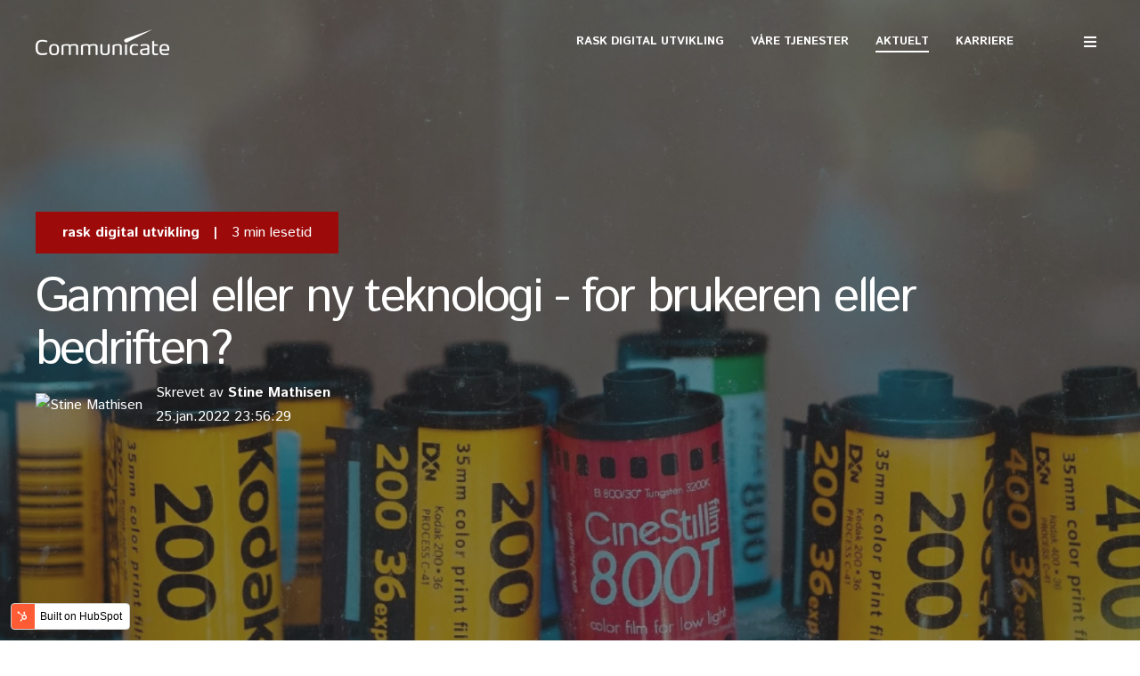

--- FILE ---
content_type: text/html; charset=UTF-8
request_url: https://blogg.communicate.no/ny-eller-gammel-teknologi-i-2022
body_size: 15449
content:
<!doctype html><!--[if lt IE 7]> <html class="no-js lt-ie9 lt-ie8 lt-ie7" lang="no-no" > <![endif]--><!--[if IE 7]>    <html class="no-js lt-ie9 lt-ie8" lang="no-no" >        <![endif]--><!--[if IE 8]>    <html class="no-js lt-ie9" lang="no-no" >               <![endif]--><!--[if gt IE 8]><!--><html class="no-js" lang="no-no"><!--<![endif]--><head>
    <meta charset="utf-8">
    <meta http-equiv="X-UA-Compatible" content="IE=edge,chrome=1">
    <meta name="author" content="Stine Mathisen">
    <meta name="description" content="Les hva våre konsulenter mener har vært kundenes største utfordringer i året som er gått, og hva som vil være det viktigste å ha fokus på i 2022.">
    <meta name="generator" content="HubSpot">
    <title>Gammel eller ny teknologi - for brukeren eller bedriften?</title>
    <link rel="shortcut icon" href="https://blogg.communicate.no/hubfs/favicon.ico">
    
<meta name="viewport" content="width=device-width, initial-scale=1">

    
    <meta property="og:description" content="Les hva våre konsulenter mener har vært kundenes største utfordringer i året som er gått, og hva som vil være det viktigste å ha fokus på i 2022.">
    <meta property="og:title" content="Gammel eller ny teknologi - for brukeren eller bedriften?">
    <meta name="twitter:description" content="Les hva våre konsulenter mener har vært kundenes største utfordringer i året som er gått, og hva som vil være det viktigste å ha fokus på i 2022.">
    <meta name="twitter:title" content="Gammel eller ny teknologi - for brukeren eller bedriften?">

    

    
    <style>
a.cta_button{-moz-box-sizing:content-box !important;-webkit-box-sizing:content-box !important;box-sizing:content-box !important;vertical-align:middle}.hs-breadcrumb-menu{list-style-type:none;margin:0px 0px 0px 0px;padding:0px 0px 0px 0px}.hs-breadcrumb-menu-item{float:left;padding:10px 0px 10px 10px}.hs-breadcrumb-menu-divider:before{content:'›';padding-left:10px}.hs-featured-image-link{border:0}.hs-featured-image{float:right;margin:0 0 20px 20px;max-width:50%}@media (max-width: 568px){.hs-featured-image{float:none;margin:0;width:100%;max-width:100%}}.hs-screen-reader-text{clip:rect(1px, 1px, 1px, 1px);height:1px;overflow:hidden;position:absolute !important;width:1px}
</style>

    

    
<!--  Added by GoogleAnalytics integration -->
<script>
var _hsp = window._hsp = window._hsp || [];
_hsp.push(['addPrivacyConsentListener', function(consent) { if (consent.allowed || (consent.categories && consent.categories.analytics)) {
  (function(i,s,o,g,r,a,m){i['GoogleAnalyticsObject']=r;i[r]=i[r]||function(){
  (i[r].q=i[r].q||[]).push(arguments)},i[r].l=1*new Date();a=s.createElement(o),
  m=s.getElementsByTagName(o)[0];a.async=1;a.src=g;m.parentNode.insertBefore(a,m)
})(window,document,'script','//www.google-analytics.com/analytics.js','ga');
  ga('create','UA-5596864-1','auto');
  ga('send','pageview');
}}]);
</script>

<!-- /Added by GoogleAnalytics integration -->


<script type="text/javascript">
_linkedin_data_partner_id = "1445546";
</script><script type="text/javascript">
(function(){var s = document.getElementsByTagName("script")[0];
var b = document.createElement("script");
b.type = "text/javascript";b.async = true;
b.src = "https://snap.licdn.com/li.lms-analytics/insight.min.js";
s.parentNode.insertBefore(b, s);})();
</script>

<!-- Global site tag (gtag.js) - Google Ads: 760388243 -->
<script async src="https://www.googletagmanager.com/gtag/js?id=AW-760388243"></script>
<script>
  window.dataLayer = window.dataLayer || [];
  function gtag(){dataLayer.push(arguments);}
  gtag('js', new Date());

  gtag('config', 'AW-760388243');
</script> 
<meta property="og:image" content="https://blogg.communicate.no/hubfs/fagsnakk_thumbnail_2.png">
<meta property="og:image:width" content="701">
<meta property="og:image:height" content="528">

<meta name="twitter:image" content="https://blogg.communicate.no/hubfs/fagsnakk_thumbnail_2.png">


<meta property="og:url" content="https://blogg.communicate.no/ny-eller-gammel-teknologi-i-2022">
<meta name="twitter:card" content="summary_large_image">

<link rel="canonical" href="https://blogg.communicate.no/ny-eller-gammel-teknologi-i-2022">

<meta property="og:type" content="article">
<link rel="alternate" type="application/rss+xml" href="https://blogg.communicate.no/rss.xml">
<meta name="twitter:domain" content="blogg.communicate.no">
<script src="//platform.linkedin.com/in.js" type="text/javascript">
    lang: no_NO
</script>

<meta http-equiv="content-language" content="no-no">
<link rel="stylesheet" href="//7052064.fs1.hubspotusercontent-na1.net/hubfs/7052064/hub_generated/template_assets/DEFAULT_ASSET/1766173834078/template_layout.min.css">


<link rel="stylesheet" href="https://blogg.communicate.no/hubfs/hub_generated/template_assets/1/7406266392/1741471403628/template_Act21.min.css">




</head>
<body class="blog-2   hs-content-id-64691597162 hs-blog-post hs-blog-id-5461447417" style="">
    <div class="header-container-wrapper">
    <div class="header-container container-fluid">

<div class="row-fluid-wrapper row-depth-1 row-number-1 ">
<div class="row-fluid ">

    
<div class="span12 widget-span widget-type-global_group " style="" data-widget-type="global_group" data-x="0" data-w="12">
<div class="" data-global-widget-path="generated_global_groups/7406265195.html"><div class="row-fluid-wrapper row-depth-1 row-number-1 ">
<div class="row-fluid ">
<div class="span12 widget-span widget-type-cell header-wrapper header-overlap" style="" data-widget-type="cell" data-x="0" data-w="12">

<div class="row-fluid-wrapper row-depth-1 row-number-2 ">
<div class="row-fluid ">
<div class="span12 widget-span widget-type-cell centered ptb20 vmiddle never-stack white-content" style="" data-widget-type="cell" data-x="0" data-w="12">

<div class="row-fluid-wrapper row-depth-1 row-number-3 ">
<div class="row-fluid ">
<div class="span3 widget-span widget-type-cell ns-sm-span5" style="" data-widget-type="cell" data-x="0" data-w="3">

<div class="row-fluid-wrapper row-depth-1 row-number-4 ">
<div class="row-fluid ">
<div class="span12 widget-span widget-type-logo " style="" data-widget-type="logo" data-x="0" data-w="12">
<div class="cell-wrapper layout-widget-wrapper">
<span id="hs_cos_wrapper_module_14891423382401005" class="hs_cos_wrapper hs_cos_wrapper_widget hs_cos_wrapper_type_logo" style="" data-hs-cos-general-type="widget" data-hs-cos-type="logo"><a href="//blogg.communicate.no/" id="hs-link-module_14891423382401005" style="border-width:0px;border:0px;"><img src="https://blogg.communicate.no/hs-fs/hubfs/Communicate%20Marked/Logoer%20og%20favicon/20130425%20Communicate%20hvit.png?width=150&amp;height=30&amp;name=20130425%20Communicate%20hvit.png" class="hs-image-widget " height="30" style="height: auto;width:150px;border-width:0px;border:0px;" width="150" alt="Communicate Norge AS" title="Communicate Norge AS" srcset="https://blogg.communicate.no/hs-fs/hubfs/Communicate%20Marked/Logoer%20og%20favicon/20130425%20Communicate%20hvit.png?width=75&amp;height=15&amp;name=20130425%20Communicate%20hvit.png 75w, https://blogg.communicate.no/hs-fs/hubfs/Communicate%20Marked/Logoer%20og%20favicon/20130425%20Communicate%20hvit.png?width=150&amp;height=30&amp;name=20130425%20Communicate%20hvit.png 150w, https://blogg.communicate.no/hs-fs/hubfs/Communicate%20Marked/Logoer%20og%20favicon/20130425%20Communicate%20hvit.png?width=225&amp;height=45&amp;name=20130425%20Communicate%20hvit.png 225w, https://blogg.communicate.no/hs-fs/hubfs/Communicate%20Marked/Logoer%20og%20favicon/20130425%20Communicate%20hvit.png?width=300&amp;height=60&amp;name=20130425%20Communicate%20hvit.png 300w, https://blogg.communicate.no/hs-fs/hubfs/Communicate%20Marked/Logoer%20og%20favicon/20130425%20Communicate%20hvit.png?width=375&amp;height=75&amp;name=20130425%20Communicate%20hvit.png 375w, https://blogg.communicate.no/hs-fs/hubfs/Communicate%20Marked/Logoer%20og%20favicon/20130425%20Communicate%20hvit.png?width=450&amp;height=90&amp;name=20130425%20Communicate%20hvit.png 450w" sizes="(max-width: 150px) 100vw, 150px"></a></span></div><!--end layout-widget-wrapper -->
</div><!--end widget-span -->
</div><!--end row-->
</div><!--end row-wrapper -->

</div><!--end widget-span -->
<div class="span9 widget-span widget-type-cell ns-sm-span7" style="" data-widget-type="cell" data-x="3" data-w="9">

<div class="row-fluid-wrapper row-depth-1 row-number-5 ">
<div class="row-fluid ">
<div class="span12 widget-span widget-type-cell all-inline tr" style="" data-widget-type="cell" data-x="0" data-w="12">

</div><!--end widget-span -->
</div><!--end row-->
</div><!--end row-wrapper -->

<div class="row-fluid-wrapper row-depth-1 row-number-6 ">
<div class="row-fluid ">
<div class="span12 widget-span widget-type-cell all-inline tr" style="" data-widget-type="cell" data-x="0" data-w="12">

<div class="row-fluid-wrapper row-depth-2 row-number-1 ">
<div class="row-fluid ">
<div class="span12 widget-span widget-type-menu menu-bar first-not-active flyouts-fade flyouts-slide md-hidden" style="" data-widget-type="menu" data-x="0" data-w="12">
<div class="cell-wrapper layout-widget-wrapper">
<span id="hs_cos_wrapper_module_146731076570911" class="hs_cos_wrapper hs_cos_wrapper_widget hs_cos_wrapper_type_menu" style="" data-hs-cos-general-type="widget" data-hs-cos-type="menu"><div id="hs_menu_wrapper_module_146731076570911" class="hs-menu-wrapper active-branch flyouts hs-menu-flow-horizontal" role="navigation" data-sitemap-name="default" data-menu-id="5587179091" aria-label="Navigation Menu">
 <ul role="menu" class="active-branch">
  <li class="hs-menu-item hs-menu-depth-1 hs-item-has-children" role="none"><a href="javascript:;" aria-haspopup="true" aria-expanded="false" role="menuitem">Rask digital utvikling</a>
   <ul role="menu" class="hs-menu-children-wrapper">
    <li class="hs-menu-item hs-menu-depth-2" role="none"><a href="http://www.communicate.no/livestream/rask-digital-utvikling" role="menuitem">Gå til hovedside</a></li>
    <li class="hs-menu-item hs-menu-depth-2" role="none"><a href="http://www.communicate.no/livestream/retail-etter-covid-19" role="menuitem">Livestream: Retail etter Covid-19</a></li>
    <li class="hs-menu-item hs-menu-depth-2" role="none"><a href="http://www.communicate.no/livestream/innovasjon-i-byggenaeringen" role="menuitem">Livestream: Innovasjon i byggenæringen</a></li>
   </ul></li>
  <li class="hs-menu-item hs-menu-depth-1 hs-item-has-children" role="none"><a href="javascript:;" aria-haspopup="true" aria-expanded="false" role="menuitem">Våre tjenester</a>
   <ul role="menu" class="hs-menu-children-wrapper">
    <li class="hs-menu-item hs-menu-depth-2" role="none"><a href="http://www.communicate.no/digital-tjenesteplattform/" role="menuitem">Digital Tjenesteplattform</a></li>
    <li class="hs-menu-item hs-menu-depth-2" role="none"><a href="http://www.communicate.no/tjenester/strategi/tjenesteplattform" role="menuitem">Strategi og rådgivning</a></li>
    <li class="hs-menu-item hs-menu-depth-2" role="none"><a href="http://www.communicate.no/managed-cloud-services" role="menuitem">Forvaltning</a></li>
    <li class="hs-menu-item hs-menu-depth-2" role="none"><a href="http://www.communicate.no/tjenester/utvikling" role="menuitem">Utvikling</a></li>
    <li class="hs-menu-item hs-menu-depth-2" role="none"><a href="http://www.communicate.no/skytjenester" role="menuitem">Skytjenester</a></li>
    <li class="hs-menu-item hs-menu-depth-2" role="none"><a href="http://www.communicate.no/tjenester/biztalk" role="menuitem">BizTalk</a></li>
   </ul></li>
  <li class="hs-menu-item hs-menu-depth-1 hs-item-has-children active-branch" role="none"><a href="javascript:;" aria-haspopup="true" aria-expanded="false" role="menuitem">Aktuelt</a>
   <ul role="menu" class="hs-menu-children-wrapper active-branch">
    <li class="hs-menu-item hs-menu-depth-2 active active-branch" role="none"><a href="https://blogg.communicate.no" role="menuitem">Blogg</a></li>
    <li class="hs-menu-item hs-menu-depth-2" role="none"><a href="https://blogg.communicate.no/tag/kundereferanse" role="menuitem">Kundehistorier</a></li>
    <li class="hs-menu-item hs-menu-depth-2" role="none"><a href="http://www.communicate.no/medieblikk" role="menuitem">Medieblikk</a></li>
   </ul></li>
  <li class="hs-menu-item hs-menu-depth-1 hs-item-has-children" role="none"><a href="javascript:;" aria-haspopup="true" aria-expanded="false" role="menuitem">Karriere</a>
   <ul role="menu" class="hs-menu-children-wrapper">
    <li class="hs-menu-item hs-menu-depth-2" role="none"><a href="http://www.communicate.no/karriere" role="menuitem">Karriere</a></li>
    <li class="hs-menu-item hs-menu-depth-2" role="none"><a href="http://www.communicate.no/om-oss" role="menuitem">Om oss</a></li>
   </ul></li>
 </ul>
</div></span></div><!--end layout-widget-wrapper -->
</div><!--end widget-span -->
</div><!--end row-->
</div><!--end row-wrapper -->

<div class="row-fluid-wrapper row-depth-2 row-number-2 ">
<div class="row-fluid ">
<div class="span12 widget-span widget-type-cta ml20 sm-hidden" style="" data-widget-type="cta" data-x="0" data-w="12">
<div class="cell-wrapper layout-widget-wrapper">
<span id="hs_cos_wrapper_module_1488964291669530" class="hs_cos_wrapper hs_cos_wrapper_widget hs_cos_wrapper_type_cta" style="" data-hs-cos-general-type="widget" data-hs-cos-type="cta"></span></div><!--end layout-widget-wrapper -->
</div><!--end widget-span -->
</div><!--end row-->
</div><!--end row-wrapper -->

<div class="row-fluid-wrapper row-depth-2 row-number-3 ">
<div class="row-fluid ">
<div class="span12 widget-span widget-type-cta ml20 sm-hidden" style="" data-widget-type="cta" data-x="0" data-w="12">
<div class="cell-wrapper layout-widget-wrapper">
<span id="hs_cos_wrapper_module_1488964296655532" class="hs_cos_wrapper hs_cos_wrapper_widget hs_cos_wrapper_type_cta" style="" data-hs-cos-general-type="widget" data-hs-cos-type="cta"></span></div><!--end layout-widget-wrapper -->
</div><!--end widget-span -->
</div><!--end row-->
</div><!--end row-wrapper -->

<div class="row-fluid-wrapper row-depth-2 row-number-4 ">
<div class="row-fluid ">
<div class="span12 widget-span widget-type-language_switcher lang-select ml10" style="" data-widget-type="language_switcher" data-x="0" data-w="12">
<div class="cell-wrapper layout-widget-wrapper">
<span id="hs_cos_wrapper_module_1516061116495558" class="hs_cos_wrapper hs_cos_wrapper_widget hs_cos_wrapper_type_language_switcher" style="" data-hs-cos-general-type="widget" data-hs-cos-type="language_switcher"></span></div><!--end layout-widget-wrapper -->
</div><!--end widget-span -->
</div><!--end row-->
</div><!--end row-wrapper -->

<div class="row-fluid-wrapper row-depth-2 row-number-5 ">
<div class="row-fluid ">
<div class="span12 widget-span widget-type-custom_widget " style="" data-widget-type="custom_widget" data-x="0" data-w="12">
<div id="hs_cos_wrapper_module_15306485002861484" class="hs_cos_wrapper hs_cos_wrapper_widget hs_cos_wrapper_type_module" style="" data-hs-cos-general-type="widget" data-hs-cos-type="module"><span class="control-button menu" data-slide-menu="primary-slide-menu">
<span class="open">
<i class="fa fa-bars" aria-hidden="true"></i>
</span>
<span class="close">
<i class="fa fa-bars" aria-hidden="true"></i>
</span>
<span></span></span></div>

</div><!--end widget-span -->
</div><!--end row-->
</div><!--end row-wrapper -->

</div><!--end widget-span -->
</div><!--end row-->
</div><!--end row-wrapper -->

<div class="row-fluid-wrapper row-depth-1 row-number-1 ">
<div class="row-fluid ">
<div class="span12 widget-span widget-type-cell all-inline tr" style="" data-widget-type="cell" data-x="0" data-w="12">

</div><!--end widget-span -->
</div><!--end row-->
</div><!--end row-wrapper -->

</div><!--end widget-span -->
</div><!--end row-->
</div><!--end row-wrapper -->

</div><!--end widget-span -->
</div><!--end row-->
</div><!--end row-wrapper -->

</div><!--end widget-span -->
</div><!--end row-->
</div><!--end row-wrapper -->
</div>
</div><!--end widget-span -->


</div><!--end row-->
</div><!--end row-wrapper -->

<div class="row-fluid-wrapper row-depth-1 row-number-2 ">
<div class="row-fluid ">

</div><!--end row-->
</div><!--end row-wrapper -->

<div class="row-fluid-wrapper row-depth-1 row-number-3 ">
<div class="row-fluid ">
<div class="span12 widget-span widget-type-global_group " style="" data-widget-type="global_group" data-x="0" data-w="12">
<div class="" data-global-widget-path="generated_global_groups/7406265292.html"><div class="row-fluid-wrapper row-depth-1 row-number-1 ">
<div class="row-fluid ">
<div class="sticky-header-options" data-linked-to=".header-wrapper">
<div class="span12 widget-span widget-type-cell sticky-header md-hidden" style="" data-widget-type="cell" data-x="0" data-w="12">

<div class="row-fluid-wrapper row-depth-1 row-number-2 ">
<div class="row-fluid ">
<div class="span12 widget-span widget-type-cell centered ptb5 vmiddle never-stack" style="" data-widget-type="cell" data-x="0" data-w="12">

<div class="row-fluid-wrapper row-depth-1 row-number-3 ">
<div class="row-fluid ">
<div class="span3 widget-span widget-type-cell ns-sm-span5" style="" data-widget-type="cell" data-x="0" data-w="3">

<div class="row-fluid-wrapper row-depth-1 row-number-4 ">
<div class="row-fluid ">
<div class="span12 widget-span widget-type-logo " style="" data-widget-type="logo" data-x="0" data-w="12">
<div class="cell-wrapper layout-widget-wrapper">
<span id="hs_cos_wrapper_module_146731076570910" class="hs_cos_wrapper hs_cos_wrapper_widget hs_cos_wrapper_type_logo" style="" data-hs-cos-general-type="widget" data-hs-cos-type="logo"><a href="//blogg.communicate.no/" id="hs-link-module_146731076570910" style="border-width:0px;border:0px;"><img src="https://blogg.communicate.no/hs-fs/hubfs/Communicate%20Marked/Logoer%20og%20favicon/20130425%20Communicate%20r%C3%B8d.png?width=150&amp;height=30&amp;name=20130425%20Communicate%20r%C3%B8d.png" class="hs-image-widget " height="30" style="height: auto;width:150px;border-width:0px;border:0px;" width="150" alt="20130425 Communicate rød" title="20130425 Communicate rød" srcset="https://blogg.communicate.no/hs-fs/hubfs/Communicate%20Marked/Logoer%20og%20favicon/20130425%20Communicate%20r%C3%B8d.png?width=75&amp;height=15&amp;name=20130425%20Communicate%20r%C3%B8d.png 75w, https://blogg.communicate.no/hs-fs/hubfs/Communicate%20Marked/Logoer%20og%20favicon/20130425%20Communicate%20r%C3%B8d.png?width=150&amp;height=30&amp;name=20130425%20Communicate%20r%C3%B8d.png 150w, https://blogg.communicate.no/hs-fs/hubfs/Communicate%20Marked/Logoer%20og%20favicon/20130425%20Communicate%20r%C3%B8d.png?width=225&amp;height=45&amp;name=20130425%20Communicate%20r%C3%B8d.png 225w, https://blogg.communicate.no/hs-fs/hubfs/Communicate%20Marked/Logoer%20og%20favicon/20130425%20Communicate%20r%C3%B8d.png?width=300&amp;height=60&amp;name=20130425%20Communicate%20r%C3%B8d.png 300w, https://blogg.communicate.no/hs-fs/hubfs/Communicate%20Marked/Logoer%20og%20favicon/20130425%20Communicate%20r%C3%B8d.png?width=375&amp;height=75&amp;name=20130425%20Communicate%20r%C3%B8d.png 375w, https://blogg.communicate.no/hs-fs/hubfs/Communicate%20Marked/Logoer%20og%20favicon/20130425%20Communicate%20r%C3%B8d.png?width=450&amp;height=90&amp;name=20130425%20Communicate%20r%C3%B8d.png 450w" sizes="(max-width: 150px) 100vw, 150px"></a></span></div><!--end layout-widget-wrapper -->
</div><!--end widget-span -->
</div><!--end row-->
</div><!--end row-wrapper -->

</div><!--end widget-span -->
<div class="span9 widget-span widget-type-cell ns-sm-span7" style="" data-widget-type="cell" data-x="3" data-w="9">

<div class="row-fluid-wrapper row-depth-1 row-number-5 ">
<div class="row-fluid ">
<div class="span12 widget-span widget-type-cell all-inline tr" style="" data-widget-type="cell" data-x="0" data-w="12">

</div><!--end widget-span -->
</div><!--end row-->
</div><!--end row-wrapper -->

<div class="row-fluid-wrapper row-depth-1 row-number-6 ">
<div class="row-fluid ">
<div class="span12 widget-span widget-type-cell all-inline tr" style="" data-widget-type="cell" data-x="0" data-w="12">

<div class="row-fluid-wrapper row-depth-2 row-number-1 ">
<div class="row-fluid ">
<div class="span12 widget-span widget-type-menu menu-bar first-not-active flyouts-fade flyouts-slide md-hidden" style="" data-widget-type="menu" data-x="0" data-w="12">
<div class="cell-wrapper layout-widget-wrapper">
<span id="hs_cos_wrapper_module_146731076570911" class="hs_cos_wrapper hs_cos_wrapper_widget hs_cos_wrapper_type_menu" style="" data-hs-cos-general-type="widget" data-hs-cos-type="menu"><div id="hs_menu_wrapper_module_146731076570911" class="hs-menu-wrapper active-branch flyouts hs-menu-flow-horizontal" role="navigation" data-sitemap-name="default" data-menu-id="5587179091" aria-label="Navigation Menu">
 <ul role="menu" class="active-branch">
  <li class="hs-menu-item hs-menu-depth-1 hs-item-has-children" role="none"><a href="javascript:;" aria-haspopup="true" aria-expanded="false" role="menuitem">Rask digital utvikling</a>
   <ul role="menu" class="hs-menu-children-wrapper">
    <li class="hs-menu-item hs-menu-depth-2" role="none"><a href="http://www.communicate.no/livestream/rask-digital-utvikling" role="menuitem">Gå til hovedside</a></li>
    <li class="hs-menu-item hs-menu-depth-2" role="none"><a href="http://www.communicate.no/livestream/retail-etter-covid-19" role="menuitem">Livestream: Retail etter Covid-19</a></li>
    <li class="hs-menu-item hs-menu-depth-2" role="none"><a href="http://www.communicate.no/livestream/innovasjon-i-byggenaeringen" role="menuitem">Livestream: Innovasjon i byggenæringen</a></li>
   </ul></li>
  <li class="hs-menu-item hs-menu-depth-1 hs-item-has-children" role="none"><a href="javascript:;" aria-haspopup="true" aria-expanded="false" role="menuitem">Våre tjenester</a>
   <ul role="menu" class="hs-menu-children-wrapper">
    <li class="hs-menu-item hs-menu-depth-2" role="none"><a href="http://www.communicate.no/digital-tjenesteplattform/" role="menuitem">Digital Tjenesteplattform</a></li>
    <li class="hs-menu-item hs-menu-depth-2" role="none"><a href="http://www.communicate.no/tjenester/strategi/tjenesteplattform" role="menuitem">Strategi og rådgivning</a></li>
    <li class="hs-menu-item hs-menu-depth-2" role="none"><a href="http://www.communicate.no/managed-cloud-services" role="menuitem">Forvaltning</a></li>
    <li class="hs-menu-item hs-menu-depth-2" role="none"><a href="http://www.communicate.no/tjenester/utvikling" role="menuitem">Utvikling</a></li>
    <li class="hs-menu-item hs-menu-depth-2" role="none"><a href="http://www.communicate.no/skytjenester" role="menuitem">Skytjenester</a></li>
    <li class="hs-menu-item hs-menu-depth-2" role="none"><a href="http://www.communicate.no/tjenester/biztalk" role="menuitem">BizTalk</a></li>
   </ul></li>
  <li class="hs-menu-item hs-menu-depth-1 hs-item-has-children active-branch" role="none"><a href="javascript:;" aria-haspopup="true" aria-expanded="false" role="menuitem">Aktuelt</a>
   <ul role="menu" class="hs-menu-children-wrapper active-branch">
    <li class="hs-menu-item hs-menu-depth-2 active active-branch" role="none"><a href="https://blogg.communicate.no" role="menuitem">Blogg</a></li>
    <li class="hs-menu-item hs-menu-depth-2" role="none"><a href="https://blogg.communicate.no/tag/kundereferanse" role="menuitem">Kundehistorier</a></li>
    <li class="hs-menu-item hs-menu-depth-2" role="none"><a href="http://www.communicate.no/medieblikk" role="menuitem">Medieblikk</a></li>
   </ul></li>
  <li class="hs-menu-item hs-menu-depth-1 hs-item-has-children" role="none"><a href="javascript:;" aria-haspopup="true" aria-expanded="false" role="menuitem">Karriere</a>
   <ul role="menu" class="hs-menu-children-wrapper">
    <li class="hs-menu-item hs-menu-depth-2" role="none"><a href="http://www.communicate.no/karriere" role="menuitem">Karriere</a></li>
    <li class="hs-menu-item hs-menu-depth-2" role="none"><a href="http://www.communicate.no/om-oss" role="menuitem">Om oss</a></li>
   </ul></li>
 </ul>
</div></span></div><!--end layout-widget-wrapper -->
</div><!--end widget-span -->
</div><!--end row-->
</div><!--end row-wrapper -->

<div class="row-fluid-wrapper row-depth-2 row-number-2 ">
<div class="row-fluid ">
<div class="span12 widget-span widget-type-cta ml20 sm-hidden" style="" data-widget-type="cta" data-x="0" data-w="12">
<div class="cell-wrapper layout-widget-wrapper">
<span id="hs_cos_wrapper_module_1488964291669530" class="hs_cos_wrapper hs_cos_wrapper_widget hs_cos_wrapper_type_cta" style="" data-hs-cos-general-type="widget" data-hs-cos-type="cta"></span></div><!--end layout-widget-wrapper -->
</div><!--end widget-span -->
</div><!--end row-->
</div><!--end row-wrapper -->

<div class="row-fluid-wrapper row-depth-2 row-number-3 ">
<div class="row-fluid ">
<div class="span12 widget-span widget-type-cta ml20 sm-hidden" style="" data-widget-type="cta" data-x="0" data-w="12">
<div class="cell-wrapper layout-widget-wrapper">
<span id="hs_cos_wrapper_module_1488964296655532" class="hs_cos_wrapper hs_cos_wrapper_widget hs_cos_wrapper_type_cta" style="" data-hs-cos-general-type="widget" data-hs-cos-type="cta"></span></div><!--end layout-widget-wrapper -->
</div><!--end widget-span -->
</div><!--end row-->
</div><!--end row-wrapper -->

<div class="row-fluid-wrapper row-depth-2 row-number-4 ">
<div class="row-fluid ">
<div class="span12 widget-span widget-type-language_switcher lang-select ml10" style="" data-widget-type="language_switcher" data-x="0" data-w="12">
<div class="cell-wrapper layout-widget-wrapper">
<span id="hs_cos_wrapper_module_1516061150321558" class="hs_cos_wrapper hs_cos_wrapper_widget hs_cos_wrapper_type_language_switcher" style="" data-hs-cos-general-type="widget" data-hs-cos-type="language_switcher"></span></div><!--end layout-widget-wrapper -->
</div><!--end widget-span -->
</div><!--end row-->
</div><!--end row-wrapper -->

<div class="row-fluid-wrapper row-depth-2 row-number-5 ">
<div class="row-fluid ">
<div class="span12 widget-span widget-type-custom_widget " style="" data-widget-type="custom_widget" data-x="0" data-w="12">
<div id="hs_cos_wrapper_module_15306490260051761" class="hs_cos_wrapper hs_cos_wrapper_widget hs_cos_wrapper_type_module" style="" data-hs-cos-general-type="widget" data-hs-cos-type="module"><span class="control-button menu" data-slide-menu="primary-slide-menu">
<span class="open">
<i class="fa fa-bars" aria-hidden="true"></i>
</span>
<span class="close">
<i class="fa fa-bars" aria-hidden="true"></i>
</span>
<span></span></span></div>

</div><!--end widget-span -->
</div><!--end row-->
</div><!--end row-wrapper -->

</div><!--end widget-span -->
</div><!--end row-->
</div><!--end row-wrapper -->

<div class="row-fluid-wrapper row-depth-1 row-number-1 ">
<div class="row-fluid ">
<div class="span12 widget-span widget-type-cell all-inline tr" style="" data-widget-type="cell" data-x="0" data-w="12">

</div><!--end widget-span -->
</div><!--end row-->
</div><!--end row-wrapper -->

</div><!--end widget-span -->
</div><!--end row-->
</div><!--end row-wrapper -->

</div><!--end widget-span -->
</div><!--end row-->
</div><!--end row-wrapper -->

</div><!--end widget-span -->
  </div>
</div><!--end row-->
</div><!--end row-wrapper -->
</div>
</div><!--end widget-span -->
</div><!--end row-->
</div><!--end row-wrapper -->

<div class="row-fluid-wrapper row-depth-1 row-number-4 ">
<div class="row-fluid ">
<div class="span12 widget-span widget-type-global_group " style="" data-widget-type="global_group" data-x="0" data-w="12">
<div class="" data-global-widget-path="generated_global_groups/7405896008.html"><div class="row-fluid-wrapper row-depth-1 row-number-1 ">
<div class="row-fluid ">
<div class="span12 widget-span widget-type-cell fullscreen-search" style="" data-widget-type="cell" data-x="0" data-w="12">

<div class="row-fluid-wrapper row-depth-1 row-number-2 ">
<div class="row-fluid ">
<div class="span12 widget-span widget-type-custom_widget " style="" data-widget-type="custom_widget" data-x="0" data-w="12">
<div id="hs_cos_wrapper_module_1530555777115370" class="hs_cos_wrapper hs_cos_wrapper_widget hs_cos_wrapper_type_module" style="" data-hs-cos-general-type="widget" data-hs-cos-type="module"><div class="cell-wrapper"> 
  <form action="/hs-search-results">
    <input type="search" class="hs-input" name="term" autocomplete="off" placeholder="Search...">
    <button type="submit" class="hs-button primary">Search</button>
  </form>
</div></div>

</div><!--end widget-span -->
</div><!--end row-->
</div><!--end row-wrapper -->

</div><!--end widget-span -->
</div><!--end row-->
</div><!--end row-wrapper -->
</div>
</div><!--end widget-span -->
</div><!--end row-->
</div><!--end row-wrapper -->

<div class="row-fluid-wrapper row-depth-1 row-number-5 ">
<div class="row-fluid ">
<div class="span12 widget-span widget-type-global_group " style="" data-widget-type="global_group" data-x="0" data-w="12">
<div class="" data-global-widget-path="generated_global_groups/7406217842.html"><div class="row-fluid-wrapper row-depth-1 row-number-1 ">
<div class="row-fluid ">
<div id="primary-slide-menu" class="span12 widget-span widget-type-cell slide-menu right w400 bg-white" style="" data-widget-type="cell" data-x="0" data-w="12">

<div class="row-fluid-wrapper row-depth-1 row-number-2 ">
<div class="row-fluid ">
<div class="span12 widget-span widget-type-cell slide-menu-scroller" style="" data-widget-type="cell" data-x="0" data-w="12">

<div class="row-fluid-wrapper row-depth-1 row-number-3 ">
<div class="row-fluid ">
<div class="span12 widget-span widget-type-cell never-stack ptb20 plr30 vmiddle bg-dark white-content" style="" data-widget-type="cell" data-x="0" data-w="12">

<div class="row-fluid-wrapper row-depth-1 row-number-4 ">
<div class="row-fluid ">
<div class="span9 widget-span widget-type-rich_text " style="" data-widget-type="rich_text" data-x="0" data-w="9">
<div class="cell-wrapper layout-widget-wrapper">
<span id="hs_cos_wrapper_module_1490019842268586" class="hs_cos_wrapper hs_cos_wrapper_widget hs_cos_wrapper_type_rich_text" style="" data-hs-cos-general-type="widget" data-hs-cos-type="rich_text"><strong>Menu</strong></span>
</div><!--end layout-widget-wrapper -->
</div><!--end widget-span -->
<div class="span3 widget-span widget-type-custom_widget tr" style="" data-widget-type="custom_widget" data-x="9" data-w="3">
<div id="hs_cos_wrapper_module_15306489371471734" class="hs_cos_wrapper hs_cos_wrapper_widget hs_cos_wrapper_type_module" style="" data-hs-cos-general-type="widget" data-hs-cos-type="module"><span class="control-button menu" data-slide-menu="primary-slide-menu">
<span class="open">
<!-- Default: -->
<i class="fa fa-bars" aria-hidden="true"></i>
<!-- Other ideas: -->
<!--Open Menu-->
<!--<i class="fa fa-list" aria-hidden="true"></i>-->
<!--<i class="fa fa-ellipsis-v" aria-hidden="true"></i>-->
</span>
<span class="close">
<!-- Default: -->
<!--<i class="fa fa-ellipsis-v" aria-hidden="true"></i>-->
<!-- Other ideas: -->
<!--Close Menu-->
<!--<i class="fa fa-ellipsis-h" aria-hidden="true"></i>-->
<!--<i class="fa fa-bars" aria-hidden="true"></i>-->
<i class="fa fa-close" aria-hidden="true"></i>
</span>
<span></span></span></div>

</div><!--end widget-span -->
</div><!--end row-->
</div><!--end row-wrapper -->

</div><!--end widget-span -->
</div><!--end row-->
</div><!--end row-wrapper -->

<div class="row-fluid-wrapper row-depth-1 row-number-5 ">
<div class="row-fluid ">
<div class="span12 widget-span widget-type-cell all-inline p30 tc" style="" data-widget-type="cell" data-x="0" data-w="12">

<div class="row-fluid-wrapper row-depth-1 row-number-6 ">
<div class="row-fluid ">
<div class="span12 widget-span widget-type-cta p10" style="" data-widget-type="cta" data-x="0" data-w="12">
<div class="cell-wrapper layout-widget-wrapper">
<span id="hs_cos_wrapper_module_14895142905501421" class="hs_cos_wrapper hs_cos_wrapper_widget hs_cos_wrapper_type_cta" style="" data-hs-cos-general-type="widget" data-hs-cos-type="cta"><!--HubSpot Call-to-Action Code -->
<span class="hs-cta-wrapper" id="hs-cta-wrapper-ef37c090-bb0d-4056-add1-8b78e7c07881"><span class="hs-cta-node hs-cta-ef37c090-bb0d-4056-add1-8b78e7c07881" id="hs-cta-ef37c090-bb0d-4056-add1-8b78e7c07881">
  <!--[if lte IE 8]><div id="hs-cta-ie-element"></div><![endif]--><a href="https://cta-redirect.hubspot.com/cta/redirect/4106895/ef37c090-bb0d-4056-add1-8b78e7c07881"><img class="hs-cta-img" id="hs-cta-img-ef37c090-bb0d-4056-add1-8b78e7c07881" style="border-width:0px;" src="https://no-cache.hubspot.com/cta/default/4106895/ef37c090-bb0d-4056-add1-8b78e7c07881.png" alt="Rask Digital Utvikling"></a></span></span>
<!-- end HubSpot Call-to-Action Code --></span></div><!--end layout-widget-wrapper -->
</div><!--end widget-span -->
</div><!--end row-->
</div><!--end row-wrapper -->

<div class="row-fluid-wrapper row-depth-1 row-number-7 ">
<div class="row-fluid ">
<div class="span12 widget-span widget-type-cta p10" style="" data-widget-type="cta" data-x="0" data-w="12">
<div class="cell-wrapper layout-widget-wrapper">
<span id="hs_cos_wrapper_module_14895142928491423" class="hs_cos_wrapper hs_cos_wrapper_widget hs_cos_wrapper_type_cta" style="" data-hs-cos-general-type="widget" data-hs-cos-type="cta"><!--HubSpot Call-to-Action Code -->
<span class="hs-cta-wrapper" id="hs-cta-wrapper-e0697491-3c4a-4ade-b480-6072b7c5834a"><span class="hs-cta-node hs-cta-e0697491-3c4a-4ade-b480-6072b7c5834a" id="hs-cta-e0697491-3c4a-4ade-b480-6072b7c5834a">
  <!--[if lte IE 8]><div id="hs-cta-ie-element"></div><![endif]--><a href="https://cta-redirect.hubspot.com/cta/redirect/4106895/e0697491-3c4a-4ade-b480-6072b7c5834a"><img class="hs-cta-img" id="hs-cta-img-e0697491-3c4a-4ade-b480-6072b7c5834a" style="border-width:0px;" src="https://no-cache.hubspot.com/cta/default/4106895/e0697491-3c4a-4ade-b480-6072b7c5834a.png" alt="Kontakt oss"></a></span></span>
<!-- end HubSpot Call-to-Action Code --></span></div><!--end layout-widget-wrapper -->
</div><!--end widget-span -->
</div><!--end row-->
</div><!--end row-wrapper -->

</div><!--end widget-span -->
</div><!--end row-->
</div><!--end row-wrapper -->

<div class="row-fluid-wrapper row-depth-1 row-number-8 ">
<div class="row-fluid ">
<div class="span12 widget-span widget-type-menu accordion-menu" style="" data-widget-type="menu" data-x="0" data-w="12">
<div class="cell-wrapper layout-widget-wrapper">
<span id="hs_cos_wrapper_module_14895144107501455" class="hs_cos_wrapper hs_cos_wrapper_widget hs_cos_wrapper_type_menu" style="" data-hs-cos-general-type="widget" data-hs-cos-type="menu"><div id="hs_menu_wrapper_module_14895144107501455" class="hs-menu-wrapper active-branch flyouts hs-menu-flow-horizontal" role="navigation" data-sitemap-name="default" data-menu-id="5587179091" aria-label="Navigation Menu">
 <ul role="menu" class="active-branch">
  <li class="hs-menu-item hs-menu-depth-1 hs-item-has-children" role="none"><a href="javascript:;" aria-haspopup="true" aria-expanded="false" role="menuitem">Rask digital utvikling</a>
   <ul role="menu" class="hs-menu-children-wrapper">
    <li class="hs-menu-item hs-menu-depth-2" role="none"><a href="http://www.communicate.no/livestream/rask-digital-utvikling" role="menuitem">Gå til hovedside</a></li>
    <li class="hs-menu-item hs-menu-depth-2" role="none"><a href="http://www.communicate.no/livestream/retail-etter-covid-19" role="menuitem">Livestream: Retail etter Covid-19</a></li>
    <li class="hs-menu-item hs-menu-depth-2" role="none"><a href="http://www.communicate.no/livestream/innovasjon-i-byggenaeringen" role="menuitem">Livestream: Innovasjon i byggenæringen</a></li>
   </ul></li>
  <li class="hs-menu-item hs-menu-depth-1 hs-item-has-children" role="none"><a href="javascript:;" aria-haspopup="true" aria-expanded="false" role="menuitem">Våre tjenester</a>
   <ul role="menu" class="hs-menu-children-wrapper">
    <li class="hs-menu-item hs-menu-depth-2" role="none"><a href="http://www.communicate.no/digital-tjenesteplattform/" role="menuitem">Digital Tjenesteplattform</a></li>
    <li class="hs-menu-item hs-menu-depth-2" role="none"><a href="http://www.communicate.no/tjenester/strategi/tjenesteplattform" role="menuitem">Strategi og rådgivning</a></li>
    <li class="hs-menu-item hs-menu-depth-2" role="none"><a href="http://www.communicate.no/managed-cloud-services" role="menuitem">Forvaltning</a></li>
    <li class="hs-menu-item hs-menu-depth-2" role="none"><a href="http://www.communicate.no/tjenester/utvikling" role="menuitem">Utvikling</a></li>
    <li class="hs-menu-item hs-menu-depth-2" role="none"><a href="http://www.communicate.no/skytjenester" role="menuitem">Skytjenester</a></li>
    <li class="hs-menu-item hs-menu-depth-2" role="none"><a href="http://www.communicate.no/tjenester/biztalk" role="menuitem">BizTalk</a></li>
   </ul></li>
  <li class="hs-menu-item hs-menu-depth-1 hs-item-has-children active-branch" role="none"><a href="javascript:;" aria-haspopup="true" aria-expanded="false" role="menuitem">Aktuelt</a>
   <ul role="menu" class="hs-menu-children-wrapper active-branch">
    <li class="hs-menu-item hs-menu-depth-2 active active-branch" role="none"><a href="https://blogg.communicate.no" role="menuitem">Blogg</a></li>
    <li class="hs-menu-item hs-menu-depth-2" role="none"><a href="https://blogg.communicate.no/tag/kundereferanse" role="menuitem">Kundehistorier</a></li>
    <li class="hs-menu-item hs-menu-depth-2" role="none"><a href="http://www.communicate.no/medieblikk" role="menuitem">Medieblikk</a></li>
   </ul></li>
  <li class="hs-menu-item hs-menu-depth-1 hs-item-has-children" role="none"><a href="javascript:;" aria-haspopup="true" aria-expanded="false" role="menuitem">Karriere</a>
   <ul role="menu" class="hs-menu-children-wrapper">
    <li class="hs-menu-item hs-menu-depth-2" role="none"><a href="http://www.communicate.no/karriere" role="menuitem">Karriere</a></li>
    <li class="hs-menu-item hs-menu-depth-2" role="none"><a href="http://www.communicate.no/om-oss" role="menuitem">Om oss</a></li>
   </ul></li>
 </ul>
</div></span></div><!--end layout-widget-wrapper -->
</div><!--end widget-span -->
</div><!--end row-->
</div><!--end row-wrapper -->

</div><!--end widget-span -->
</div><!--end row-->
</div><!--end row-wrapper -->

</div><!--end widget-span -->
</div><!--end row-->
</div><!--end row-wrapper -->

<div class="row-fluid-wrapper row-depth-1 row-number-9 ">
<div class="row-fluid ">
<div class="span12 widget-span widget-type-space slide-menu-overlay bg-dark o50" style="" data-widget-type="space" data-x="0" data-w="12">
<div class="cell-wrapper layout-widget-wrapper">
<span id="hs_cos_wrapper_module_1490022072855604" class="hs_cos_wrapper hs_cos_wrapper_widget hs_cos_wrapper_type_space" style="" data-hs-cos-general-type="widget" data-hs-cos-type="space"></span></div><!--end layout-widget-wrapper -->
</div><!--end widget-span -->
</div><!--end row-->
</div><!--end row-wrapper -->
</div>
</div><!--end widget-span -->
</div><!--end row-->
</div><!--end row-wrapper -->

    </div><!--end header -->
</div><!--end header wrapper -->

<div class="body-container-wrapper">
    <div class="body-container container-fluid">

<div class="row-fluid-wrapper row-depth-1 row-number-1 ">
<div class="row-fluid ">
<div class="span12 widget-span widget-type-raw_jinja " style="" data-widget-type="raw_jinja" data-x="0" data-w="12">


 </div><!--end widget-span -->

</div><!--end row-->
</div><!--end row-wrapper -->

<div class="row-fluid-wrapper row-depth-1 row-number-2 ">
<div class="row-fluid ">
<div class="span12 widget-span widget-type-raw_jinja " style="" data-widget-type="raw_jinja" data-x="0" data-w="12">


 
 
 
 
 
 
 
 
 
 
 
 
 
 
 </div><!--end widget-span -->

</div><!--end row-->
</div><!--end row-wrapper -->

<div class="row-fluid-wrapper row-depth-1 row-number-3 ">
<div class="row-fluid ">

    
<div class="span12 widget-span widget-type-raw_jinja " style="" data-widget-type="raw_jinja" data-x="0" data-w="12">
<!-- Go to www.addthis.com/dashboard to customize your tools --> <script type="text/javascript" src="//s7.addthis.com/js/300/addthis_widget.js#pubid=ra-54ef47e26970a302"></script></div><!--end widget-span -->



</div><!--end row-->
</div><!--end row-wrapper -->

<div class="row-fluid-wrapper row-depth-1 row-number-4 ">
<div class="row-fluid ">
<div class="span12 widget-span widget-type-raw_jinja " style="" data-widget-type="raw_jinja" data-x="0" data-w="12">
</div><!--end widget-span -->

</div><!--end row-->
</div><!--end row-wrapper -->

<div class="row-fluid-wrapper row-depth-1 row-number-5 ">
<div class="row-fluid ">
<div class="span12 widget-span widget-type-raw_jinja " style="" data-widget-type="raw_jinja" data-x="0" data-w="12">










</div><!--end widget-span -->

</div><!--end row-->
</div><!--end row-wrapper -->

<div class="row-fluid-wrapper row-depth-1 row-number-6 ">
<div class="row-fluid ">

</div><!--end row-->
</div><!--end row-wrapper -->

<div class="row-fluid-wrapper row-depth-1 row-number-4 ">
<div class="row-fluid ">

    <div class="blog-section blog-section-post">
<div class="span12 widget-span widget-type-cell " style="" data-widget-type="cell" data-x="0" data-w="12">

<div class="row-fluid-wrapper row-depth-1 row-number-5 ">
<div class="row-fluid ">
<div class="vcenter-outer">
<div class="span12 widget-span widget-type-cell post-section post-section-header content-section full-vh vcenter-inner overlay-dark overlay-50 white-content" style="" data-widget-type="cell" data-x="0" data-w="12">

<div class="row-fluid-wrapper row-depth-1 row-number-6 ">
<div class="row-fluid ">
<div class="span12 widget-span widget-type-raw_jinja bg-img bg-parallax" style="" data-widget-type="raw_jinja" data-x="0" data-w="12">

    <img src="https://blogg.communicate.no/hubfs/fagsnakk_header_2.png">
</div><!--end widget-span -->

</div><!--end row-->
</div><!--end row-wrapper -->

<div class="row-fluid-wrapper row-depth-1 row-number-7 ">
<div class="row-fluid ">
<div class="span12 widget-span widget-type-cell centered" style="" data-widget-type="cell" data-x="0" data-w="12">

<div class="row-fluid-wrapper row-depth-1 row-number-8 ">
<div class="row-fluid ">

    
<div class="span12 widget-span widget-type-cell mb20 all-inline link-hover-underline" style="" data-widget-type="cell" data-x="0" data-w="12">

<div class="row-fluid-wrapper row-depth-2 row-number-1 ">
<div class="row-fluid ">
<div class="span12 widget-span widget-type-cell all-inline bg-theme ptb10 plr30 white-content radius" style="" data-widget-type="cell" data-x="0" data-w="12">

<div class="row-fluid-wrapper row-depth-2 row-number-2 ">
<div class="row-fluid ">
<div class="span12 widget-span widget-type-raw_jinja fwb" style="" data-widget-type="raw_jinja" data-x="0" data-w="12">

    <a href="https://blogg.communicate.no/tag/rask-digital-utvikling">rask digital utvikling</a> <span class="sep plr10">|</span> 
</div><!--end widget-span -->

    </div><!--end row-->
</div><!--end row-wrapper -->

<div class="row-fluid-wrapper row-depth-2 row-number-3 ">
<div class="row-fluid ">
<div class="span12 widget-span widget-type-raw_jinja " style="" data-widget-type="raw_jinja" data-x="0" data-w="12">

    
    
    3 min lesetid
</div><!--end widget-span -->

    </div><!--end row-->
</div><!--end row-wrapper -->

</div><!--end widget-span -->
</div><!--end row-->
</div><!--end row-wrapper -->

</div><!--end widget-span -->
        

</div><!--end row-->
</div><!--end row-wrapper -->

<div class="row-fluid-wrapper row-depth-1 row-number-1 ">
<div class="row-fluid ">
<div class="span12 widget-span widget-type-raw_jinja hero-format" style="" data-widget-type="raw_jinja" data-x="0" data-w="12">
<h1><span id="hs_cos_wrapper_name" class="hs_cos_wrapper hs_cos_wrapper_meta_field hs_cos_wrapper_type_text" style="" data-hs-cos-general-type="meta_field" data-hs-cos-type="text">Gammel eller ny teknologi - for brukeren eller bedriften?</span></h1></div><!--end widget-span -->

</div><!--end row-->
</div><!--end row-wrapper -->

<div class="row-fluid-wrapper row-depth-1 row-number-2 ">
<div class="row-fluid ">
<div class="span12 widget-span widget-type-cell all-inline" style="" data-widget-type="cell" data-x="0" data-w="12">

<div class="row-fluid-wrapper row-depth-2 row-number-1 ">
<div class="row-fluid ">
<div class="span12 widget-span widget-type-raw_jinja " style="" data-widget-type="raw_jinja" data-x="0" data-w="12">

    <a href="https://blogg.communicate.no/author/stine-mathisen"><img class="img-circle mr10" src="https://app.hubspot.com/settings/avatar/0628c233cf2f018f4a342c23ab48a43d" alt="Stine Mathisen" style="width: 100px; height: auto;"></a>


</div><!--end widget-span -->

</div><!--end row-->
</div><!--end row-wrapper -->

<div class="row-fluid-wrapper row-depth-2 row-number-2 ">
<div class="row-fluid ">
<div class="span12 widget-span widget-type-cell " style="" data-widget-type="cell" data-x="0" data-w="12">

<div class="row-fluid-wrapper row-depth-2 row-number-3 ">
<div class="row-fluid ">
<div class="span12 widget-span widget-type-raw_jinja link-hover-underline" style="" data-widget-type="raw_jinja" data-x="0" data-w="12">

    Skrevet av <a href="https://blogg.communicate.no/author/stine-mathisen"><span class="fwb">Stine Mathisen</span></a>
</div><!--end widget-span -->

    </div><!--end row-->
</div><!--end row-wrapper -->

<div class="row-fluid-wrapper row-depth-2 row-number-4 ">
<div class="row-fluid ">
<div class="span12 widget-span widget-type-raw_jinja " style="" data-widget-type="raw_jinja" data-x="0" data-w="12">
25.jan.2022 23:56:29</div><!--end widget-span -->

    </div><!--end row-->
</div><!--end row-wrapper -->

</div><!--end widget-span -->
</div><!--end row-->
</div><!--end row-wrapper -->

</div><!--end widget-span -->
</div><!--end row-->
</div><!--end row-wrapper -->

</div><!--end widget-span -->
</div><!--end row-->
</div><!--end row-wrapper -->

</div><!--end widget-span -->
      </div>
</div><!--end row-->
</div><!--end row-wrapper -->

<div class="row-fluid-wrapper row-depth-1 row-number-1 ">
<div class="row-fluid ">
<div class="span12 widget-span widget-type-cell post-section post-section-body content-section ovh sticky-parent" style="" data-widget-type="cell" data-x="0" data-w="12">

<div class="row-fluid-wrapper row-depth-1 row-number-2 ">
<div class="row-fluid ">
<div class="span12 widget-span widget-type-cell centered reordable" style="" data-widget-type="cell" data-x="0" data-w="12">

<div class="row-fluid-wrapper row-depth-1 row-number-3 ">
<div class="row-fluid ">
<div class="span1 widget-span widget-type-cell stack-order-2" style="" data-widget-type="cell" data-x="0" data-w="1">

<div class="row-fluid-wrapper row-depth-2 row-number-1 ">
<div class="row-fluid ">
<div class="span12 widget-span widget-type-raw_jinja addthis-widget-type-1 vertical sm-horizontal sticky-item offset-100" style="" data-widget-type="raw_jinja" data-x="0" data-w="12"><div class="addthis_inline_share_toolbox"></div></div><!--end widget-span -->

</div><!--end row-->
</div><!--end row-wrapper -->

</div><!--end widget-span -->
<div class="span10 widget-span widget-type-cell stack-order-1" style="" data-widget-type="cell" data-x="1" data-w="10">

<div class="row-fluid-wrapper row-depth-2 row-number-2 ">
<div class="row-fluid ">
<div class="span12 widget-span widget-type-cell centered w800" style="" data-widget-type="cell" data-x="0" data-w="12">

<div class="row-fluid-wrapper row-depth-2 row-number-3 ">
<div class="row-fluid ">
<div class="span12 widget-span widget-type-raw_jinja blog-format" style="" data-widget-type="raw_jinja" data-x="0" data-w="12">

<span id="hs_cos_wrapper_post_body" class="hs_cos_wrapper hs_cos_wrapper_meta_field hs_cos_wrapper_type_rich_text" style="" data-hs-cos-general-type="meta_field" data-hs-cos-type="rich_text"><p style="font-weight: bold;">Vi har snakket med noen av våre konsulenter og forhørt oss om hva de mener har vært kundenes største utfordringer i året som er gått, og hva som vil være det viktigste å ha fokus på i 2022. Resultatet er en artikkelserie som går gjennom punktene, tema for tema! Velkommen til fagprat!&nbsp;</p>
<!--more--><p>I forrige artikkel, <a href="/hva-er-viktig-i-2022" rel="noopener" target="_blank">stick to your business model</a>, ble det snakket om viktigheten av å holde seg til den forretningsmodellen man har satt. Det er på tide å ta et steg tilbake og få oversikt. Hvilken teknologi har man? Hva er overflødig? Og hva gagner misjonen og visjonen, slik det bør?&nbsp;&nbsp;</p>
<p><strong>Hvorfor?</strong></p>
<p>Og nettopp i tråd med det som ble tatt opp her, påpeker en av våre arkitekter, Glen Thomas Berger, at mange ikke forstår hvorfor de skal ta i bruk ny teknologi og hva den skal løse.&nbsp;</p>
<p>- De fleste vet ikke selv hvorfor de trenger teknologien, og ser ikke nødvendigvis behovet. Mange sitter på teknologi som har fungert helt greit i 20 år. Hvorfor skal de endre på det nå?</p>
<p>Se siste medieblikk: <a href="https://www.communicate.no/medieblikk" rel="noopener" target="_blank">Bort med bruk-og-kast samfunnet</a></p>
<p>Del to av artikkelserien omhandler dermed hvorvidt man skal holde seg til teknologien som alt er i bruk, eller om ny teknologi er det som vil drive bedriften i riktig retning. Hva ligger bak beslutningen? Og hvem gagner teknologien egentlig? Brukeren, eller bedriften?&nbsp;</p>
<p><strong>Hold følge</strong></p>
<p>Å ta i bruk nyere teknologi har en hel del fordeler, og er en verktøykasse som gir tydelige konkurransefortrinn. Der eldre teknologi krever at en del gjøres manuelt, kan nyere teknologi bidra til å forenkle prosesser, forteller Glen Thomas.&nbsp;</p>
<p>- Tidligere måtte hver kunde melde inn målerstand på strømmåleren sin manuelt. Nå har vi fått ams-målere som rapporterer forbruket direkte til nettselskapene i nær sanntid. Dette igjen har muliggjort at strøm kan faktureres på timesnivåer. Det samme gjelder smarte målere av vannforbruk hos husstander, som gjør at vannverket hos kommunen blant annet kan avdekke vannlekkasjer i vannrør, forklarer han.&nbsp;</p>
<p>Men til syvende og sist, handler det om at bedriften blir forbigått av konkurrenter om de ikke satser på teknologi. De ender da opp med gamle løsninger som gir dårligere brukeropplevelser til kundene enn hva konkurrentene kan tilby. Om man ikke har kunder, hjelper det ikke å spare ressurser på andre områder.&nbsp;</p>
<p>Og jo lenger man venter, jo vanskeligere er det å hente inn forspranget. For det teknologiske kappløpet, det går bare fortere og fortere.&nbsp;</p>
<p><strong>Det gode gamle</strong></p>
<p>Så det er ikke mangel på fordeler med fornyelse, men det kjente er trygt, og investeringer medfører usikkerheter. Samtidig vet de fleste godt at fornyelse og ny teknologi er med på å utnytte ressurser og optimalisere prosesser.&nbsp;</p>
<p>For mange handler det om regnestykket mellom risiko og lønnsomhet. Hva koster det å ta i bruk ny teknologi, og hva sparer man inn i etterkant? Og hva taper man egentlig på å la det fungere som før?</p>
<p>- Det er en trygghet i prosesser og teknologier som har funket frem til nå og gjør jobben, fremfor ny teknologi bedriftene ikke forstår behovet for. Når de ikke ser eller forstår behovet, er det svært vanskelig å økonomisk skulle forsvare å bruke store summer på investering, forteller Glen Thomas.&nbsp;</p>
<p><strong>Begrunnet handling</strong></p>
<p>En av de største utfordringene han ser når bedriftene først tar steget mot å ta i bruk ny teknologi, er at det er fort gjort å tenke for mye på teknologien, og for lite på behovet som ligger til grunn. Det samme gjelder arbeidsprosessene, og hvordan brukerne vil bli påvirket.&nbsp;</p>
<p>- Det må starte i riktig rekkefølge. At en ikke tenker på teknologien først, men heller behovet eller formålet den skal dekke. Som med virksomhetsarkitektur og arbeidsprosesser, og at man kartlegger det først og snakker med alle brukerne og involverer dem tidlig i prosessen, forteller han.&nbsp;</p>
<p>Les mer: <a href="/nå-skal-vi-forandre-byggebransjen" rel="noopener" target="_blank">Byggebransjen er moden for endring</a></p>
<p>Han mener det er for lite testing i tidlige stadier. Ofte ser man at bedriftene tenker at de kan begynne å lage test-strategier og test-caser mot slutten, etter at man har utviklet noe, istedenfor å lage det først. Man risikerer å sitte igjen med et produkt som ikke dekker behovene til sluttbrukerne</p>
<p><strong>Så hva bør man gjøre?</strong></p>
<p>For å finne riktig teknologi for bedriften og dens kunder, og samtidig få til en sømløs overgang fra gammel til ny teknologi, er det et noen klare råd:&nbsp;</p>
<ul>
<li>Bli ikke sittende på gammel teknologi ubegrunnet</li>
<li aria-level="1">Benytt fagfolk og få rådgivning i et tidlig stadium</li>
<li aria-level="1">Involver brukerne og kartlegg målgruppens behov</li>
<li aria-level="1">Ta i bruk rammeverket som finnes fra før, og jobb ut ifra det</li>
<li>Tenk ikke på teknologien først</li>
<li>Hopp ikke på utviklingsbølgen kun for å henge med</li>
<li aria-level="1">Bruk god tid og invester i å kartlegge virksomhetsarkitekturen og arbeidsprosesser</li>
</ul></span></div><!--end widget-span -->

    </div><!--end row-->
</div><!--end row-wrapper -->

<div class="row-fluid-wrapper row-depth-2 row-number-4 ">
<div class="row-fluid ">
<div class="span12 widget-span widget-type-cell " style="" data-widget-type="cell" data-x="0" data-w="12">

<div class="row-fluid-wrapper row-depth-2 row-number-5 ">
    <div class="row-fluid ">
<div class="span12 widget-span widget-type-raw_jinja " style="" data-widget-type="raw_jinja" data-x="0" data-w="12">
</div><!--end widget-span -->

        </div><!--end row-->
</div><!--end row-wrapper -->

<div class="row-fluid-wrapper row-depth-2 row-number-6 ">
    <div class="row-fluid ">

        </div><!--end row-->
</div><!--end row-wrapper -->

<div class="row-fluid-wrapper row-depth-2 row-number-1 ">
    <div class="row-fluid ">

    
<div class="span12 widget-span widget-type-cell mt50 sm-mb50 strong-frame radius p30" style="" data-widget-type="cell" data-x="0" data-w="12">

<div class="row-fluid-wrapper row-depth-3 row-number-1 ">
        <div class="row-fluid ">
<div class="span12 widget-span widget-type-cell vmiddle" style="" data-widget-type="cell" data-x="0" data-w="12">

<div class="row-fluid-wrapper row-depth-3 row-number-2 ">
            <div class="row-fluid ">
<div class="span6 widget-span widget-type-cell pr30 sm-pr0 sm-mb30" style="" data-widget-type="cell" data-x="0" data-w="6">

<div class="row-fluid-wrapper row-depth-3 row-number-3 ">
                <div class="row-fluid ">
<div class="span12 widget-span widget-type-linked_image img-full-width ovh radius" style="" data-widget-type="linked_image" data-x="0" data-w="12">
<div class="cell-wrapper layout-widget-wrapper">
<span id="hs_cos_wrapper_module_151543688054204" class="hs_cos_wrapper hs_cos_wrapper_widget hs_cos_wrapper_type_linked_image" style="" data-hs-cos-general-type="widget" data-hs-cos-type="linked_image"><img src="https://blogg.communicate.no/hs-fs/hubfs/Anders%20og%20Tor-Erik.png?width=1920&amp;name=Anders%20og%20Tor-Erik.png" class="hs-image-widget " style="width:1920px;border-width:0px;border:0px;" width="1920" alt="Anders og Tor-Erik" title="Anders og Tor-Erik" srcset="https://blogg.communicate.no/hs-fs/hubfs/Anders%20og%20Tor-Erik.png?width=960&amp;name=Anders%20og%20Tor-Erik.png 960w, https://blogg.communicate.no/hs-fs/hubfs/Anders%20og%20Tor-Erik.png?width=1920&amp;name=Anders%20og%20Tor-Erik.png 1920w, https://blogg.communicate.no/hs-fs/hubfs/Anders%20og%20Tor-Erik.png?width=2880&amp;name=Anders%20og%20Tor-Erik.png 2880w, https://blogg.communicate.no/hs-fs/hubfs/Anders%20og%20Tor-Erik.png?width=3840&amp;name=Anders%20og%20Tor-Erik.png 3840w, https://blogg.communicate.no/hs-fs/hubfs/Anders%20og%20Tor-Erik.png?width=4800&amp;name=Anders%20og%20Tor-Erik.png 4800w, https://blogg.communicate.no/hs-fs/hubfs/Anders%20og%20Tor-Erik.png?width=5760&amp;name=Anders%20og%20Tor-Erik.png 5760w" sizes="(max-width: 1920px) 100vw, 1920px"></span>         </div><!--end layout-widget-wrapper -->
                   </div><!--end widget-span -->
                    </div><!--end row-->
          </div><!--end row-wrapper -->

               </div><!--end widget-span -->
<div class="span6 widget-span widget-type-cell " style="" data-widget-type="cell" data-x="6" data-w="6">

<div class="row-fluid-wrapper row-depth-3 row-number-4 ">
                <div class="row-fluid ">
<div class="span12 widget-span widget-type-rich_text hns" style="" data-widget-type="rich_text" data-x="0" data-w="12">
<div class="cell-wrapper layout-widget-wrapper">
<span id="hs_cos_wrapper_module_151543688054201" class="hs_cos_wrapper hs_cos_wrapper_widget hs_cos_wrapper_type_rich_text" style="" data-hs-cos-general-type="widget" data-hs-cos-type="rich_text"><h2>Følg med på utviklingen!</h2>
<p>Dagens teknologi gjør at man kan bevege seg i en hastighet som aldri før, men uten forankring i kultur, og en kundesentrisk tilnærming er det vanskelig å utnytte potensialet. Les mer <a href="/retail-etter-pandemien-kundesentrisk-eller-irrelevant" rel="noopener" target="_blank">her →&nbsp;</a></p></span>
         </div><!--end layout-widget-wrapper -->
                   </div><!--end widget-span -->
                    </div><!--end row-->
          </div><!--end row-wrapper -->

<div class="row-fluid-wrapper row-depth-3 row-number-5 ">
                <div class="row-fluid ">
<div class="span12 widget-span widget-type-cta " style="" data-widget-type="cta" data-x="0" data-w="12">
<div class="cell-wrapper layout-widget-wrapper">
<span id="hs_cos_wrapper_module_1515436988679244" class="hs_cos_wrapper hs_cos_wrapper_widget hs_cos_wrapper_type_cta" style="" data-hs-cos-general-type="widget" data-hs-cos-type="cta"></span>         </div><!--end layout-widget-wrapper -->
                   </div><!--end widget-span -->
                    </div><!--end row-->
          </div><!--end row-wrapper -->

               </div><!--end widget-span -->
                </div><!--end row-->
      </div><!--end row-wrapper -->

           </div><!--end widget-span -->
            </div><!--end row-->
  </div><!--end row-wrapper -->

       </div><!--end widget-span -->
                    

        </div><!--end row-->
</div><!--end row-wrapper -->

<div class="row-fluid-wrapper row-depth-2 row-number-1 ">
    <div class="row-fluid ">

        </div><!--end row-->
</div><!--end row-wrapper -->

   </div><!--end widget-span -->
    </div><!--end row-->
</div><!--end row-wrapper -->

<div class="row-fluid-wrapper row-depth-2 row-number-1 ">
<div class="row-fluid ">
<div class="span12 widget-span widget-type-cell content-section ptb50 bg-light" style="" data-widget-type="cell" data-x="0" data-w="12">

<div class="row-fluid-wrapper row-depth-2 row-number-2 ">
    <div class="row-fluid ">
<div class="span12 widget-span widget-type-cell centered w450 tc" style="" data-widget-type="cell" data-x="0" data-w="12">

<div class="row-fluid-wrapper row-depth-3 row-number-1 ">
        <div class="row-fluid ">
<div class="span12 widget-span widget-type-custom_widget nmt80" style="" data-widget-type="custom_widget" data-x="0" data-w="12">
<div id="hs_cos_wrapper_module_157123472520802" class="hs_cos_wrapper hs_cos_wrapper_widget hs_cos_wrapper_type_module" style="" data-hs-cos-general-type="widget" data-hs-cos-type="module"><div class="icon-disc dark default ">
  
      <i class="fa fa-envelope-open"></i>
  
</div></div>

           </div><!--end widget-span -->
            </div><!--end row-->
  </div><!--end row-wrapper -->

<div class="row-fluid-wrapper row-depth-3 row-number-2 ">
        <div class="row-fluid ">
<div class="span12 widget-span widget-type-blog_subscribe one-field-form form-button-dark" style="" data-widget-type="blog_subscribe" data-x="0" data-w="12">
<div class="cell-wrapper layout-widget-wrapper">
<span id="hs_cos_wrapper_module_157123472520803" class="hs_cos_wrapper hs_cos_wrapper_widget hs_cos_wrapper_type_blog_subscribe" style="" data-hs-cos-general-type="widget" data-hs-cos-type="blog_subscribe"><h3 id="hs_cos_wrapper_module_157123472520803_title" class="hs_cos_wrapper form-title" data-hs-cos-general-type="widget_field" data-hs-cos-type="text">Likte du innlegget? Få nyhetsbrev på mail</h3>

<div id="hs_form_target_module_157123472520803_4912"></div>



</span> </div><!--end layout-widget-wrapper -->
           </div><!--end widget-span -->
            </div><!--end row-->
  </div><!--end row-wrapper -->

       </div><!--end widget-span -->
        </div><!--end row-->
</div><!--end row-wrapper -->

   </div><!--end widget-span -->
    </div><!--end row-->
</div><!--end row-wrapper -->

</div><!--end widget-span -->
</div><!--end row-->
</div><!--end row-wrapper -->

</div><!--end widget-span -->
<div class="span1 widget-span widget-type-space " style="" data-widget-type="space" data-x="11" data-w="1">
<div class="cell-wrapper layout-widget-wrapper">
<span id="hs_cos_wrapper_module_1504706524132140" class="hs_cos_wrapper hs_cos_wrapper_widget hs_cos_wrapper_type_space" style="" data-hs-cos-general-type="widget" data-hs-cos-type="space"></span></div><!--end layout-widget-wrapper -->
</div><!--end widget-span -->
</div><!--end row-->
</div><!--end row-wrapper -->

</div><!--end widget-span -->
</div><!--end row-->
</div><!--end row-wrapper -->

</div><!--end widget-span -->
</div><!--end row-->
</div><!--end row-wrapper -->

<div class="row-fluid-wrapper row-depth-1 row-number-1 ">
<div class="row-fluid ">

    
    
        
<div class="span12 widget-span widget-type-cell post-section post-section-related content-section bdt" style="" data-widget-type="cell" data-x="0" data-w="12">

<div class="row-fluid-wrapper row-depth-1 row-number-2 ">
<div class="row-fluid ">
<div class="span12 widget-span widget-type-cell centered w800" style="" data-widget-type="cell" data-x="0" data-w="12">

<div class="row-fluid-wrapper row-depth-1 row-number-3 ">
<div class="row-fluid ">
<div class="span12 widget-span widget-type-raw_jinja mb50 hns tc" style="" data-widget-type="raw_jinja" data-x="0" data-w="12">
<h2>Kanskje du liker disse</h2>
<p>artiklene om rask digital utvikling</p></div><!--end widget-span -->

</div><!--end row-->
</div><!--end row-wrapper -->

</div><!--end widget-span -->
</div><!--end row-->
</div><!--end row-wrapper -->

<div class="row-fluid-wrapper row-depth-1 row-number-4 ">
<div class="row-fluid ">
<div class="span12 widget-span widget-type-cell centered eqh-container" style="" data-widget-type="cell" data-x="0" data-w="12">

<div class="row-fluid-wrapper row-depth-1 row-number-5 ">
<div class="row-fluid ">
<div class="span4 widget-span widget-type-cell " style="" data-widget-type="cell" data-x="0" data-w="4">

<div class="row-fluid-wrapper row-depth-2 row-number-1 ">
<div class="row-fluid ">
<div class="span12 widget-span widget-type-cell content-card eqh-item mb30" style="" data-widget-type="cell" data-x="0" data-w="12">

<div class="row-fluid-wrapper row-depth-2 row-number-2 ">
<div class="row-fluid ">
<div class="span12 widget-span widget-type-raw_jinja content-card-image" style="" data-widget-type="raw_jinja" data-x="0" data-w="12">

    
        
            
        
        <a href="https://blogg.communicate.no/digitalisering-av-byggenæringen" class="">
            <picture>
                
    <source srcset="https://www.communicate.no/hubfs/DSC07227-PRINT-1.jpeg, https://blogg.communicate.no/hubfs/DSC07227-PRINT-1.jpeg 2x, https://blogg.communicate.no/hubfs/DSC07227-PRINT-1.jpeg 3x" media="(min-width: 768px)">
    <source srcset="https://www.communicate.no/hubfs/DSC07227-PRINT-1.jpeg, https://blogg.communicate.no/hubfs/DSC07227-PRINT-1.jpeg 2x, https://blogg.communicate.no/hubfs/DSC07227-PRINT-1.jpeg 3x" media="(max-width: 767px)">

                <img src="https://blogg.communicate.no/hubfs/DSC07227-PRINT-1.jpeg" class="">
            </picture>
        </a>
    
</div><!--end widget-span -->

    </div><!--end row-->
</div><!--end row-wrapper -->

<div class="row-fluid-wrapper row-depth-2 row-number-3 ">
<div class="row-fluid ">
<div class="span12 widget-span widget-type-cell content-card-text" style="" data-widget-type="cell" data-x="0" data-w="12">

<div class="row-fluid-wrapper row-depth-2 row-number-4 ">
    <div class="row-fluid ">
<div class="span12 widget-span widget-type-raw_jinja tag-button mb20" style="" data-widget-type="raw_jinja" data-x="0" data-w="12">
<a class="topic-button theme" href="https://blogg.communicate.no/tag/rask-digital-utvikling">rask digital utvikling</a></div><!--end widget-span -->

        </div><!--end row-->
</div><!--end row-wrapper -->

<div class="row-fluid-wrapper row-depth-2 row-number-5 ">
    <div class="row-fluid ">
<div class="span12 widget-span widget-type-raw_jinja hns mb20 link-hover-theme" style="" data-widget-type="raw_jinja" data-x="0" data-w="12">
<h3><a href="https://blogg.communicate.no/digitalisering-av-byggenæringen">Hør OBOS og Communicate tale på Digitalisering av byggenæringen</a></h3></div><!--end widget-span -->

        </div><!--end row-->
</div><!--end row-wrapper -->

<div class="row-fluid-wrapper row-depth-2 row-number-6 ">
    <div class="row-fluid ">
<div class="span12 widget-span widget-type-cell all-inline link-inherit link-hover-underline" style="" data-widget-type="cell" data-x="0" data-w="12">

<div class="row-fluid-wrapper row-depth-3 row-number-1 ">
        <div class="row-fluid ">
<div class="span12 widget-span widget-type-raw_jinja " style="" data-widget-type="raw_jinja" data-x="0" data-w="12">
11.mai.2022 12:39:01 <span class="sep plr10">|</span> </div><!--end widget-span -->

            </div><!--end row-->
  </div><!--end row-wrapper -->

<div class="row-fluid-wrapper row-depth-3 row-number-2 ">
        <div class="row-fluid ">
<div class="span12 widget-span widget-type-raw_jinja " style="" data-widget-type="raw_jinja" data-x="0" data-w="12">

    
    
    1 min lesetid
</div><!--end widget-span -->

            </div><!--end row-->
  </div><!--end row-wrapper -->

       </div><!--end widget-span -->
        </div><!--end row-->
</div><!--end row-wrapper -->

   </div><!--end widget-span -->
    </div><!--end row-->
</div><!--end row-wrapper -->

</div><!--end widget-span -->
</div><!--end row-->
</div><!--end row-wrapper -->

</div><!--end widget-span -->
<div class="span4 widget-span widget-type-cell " style="" data-widget-type="cell" data-x="4" data-w="4">

<div class="row-fluid-wrapper row-depth-2 row-number-1 ">
<div class="row-fluid ">
<div class="span12 widget-span widget-type-cell content-card eqh-item mb30" style="" data-widget-type="cell" data-x="0" data-w="12">

<div class="row-fluid-wrapper row-depth-2 row-number-2 ">
<div class="row-fluid ">
<div class="span12 widget-span widget-type-raw_jinja content-card-image" style="" data-widget-type="raw_jinja" data-x="0" data-w="12">

    
        
            
        
        <a href="https://blogg.communicate.no/er-automatisering-målet" class="">
            <picture>
                
    <source srcset="https://www.communicate.no/hubfs/fagsnakk_thumbnail_3.png, https://blogg.communicate.no/hubfs/fagsnakk_thumbnail_3.png 2x, https://blogg.communicate.no/hubfs/fagsnakk_thumbnail_3.png 3x" media="(min-width: 768px)">
    <source srcset="https://www.communicate.no/hubfs/fagsnakk_thumbnail_3.png, https://blogg.communicate.no/hubfs/fagsnakk_thumbnail_3.png 2x, https://blogg.communicate.no/hubfs/fagsnakk_thumbnail_3.png 3x" media="(max-width: 767px)">

                <img src="https://blogg.communicate.no/hubfs/fagsnakk_thumbnail_3.png" class="">
            </picture>
        </a>
    
</div><!--end widget-span -->

    </div><!--end row-->
</div><!--end row-wrapper -->

<div class="row-fluid-wrapper row-depth-2 row-number-3 ">
<div class="row-fluid ">
<div class="span12 widget-span widget-type-cell content-card-text" style="" data-widget-type="cell" data-x="0" data-w="12">

<div class="row-fluid-wrapper row-depth-2 row-number-4 ">
    <div class="row-fluid ">
<div class="span12 widget-span widget-type-raw_jinja tag-button mb20" style="" data-widget-type="raw_jinja" data-x="0" data-w="12">
<a class="topic-button theme" href="https://blogg.communicate.no/tag/rask-digital-utvikling">rask digital utvikling</a></div><!--end widget-span -->

        </div><!--end row-->
</div><!--end row-wrapper -->

<div class="row-fluid-wrapper row-depth-2 row-number-5 ">
    <div class="row-fluid ">
<div class="span12 widget-span widget-type-raw_jinja hns mb20 link-hover-theme" style="" data-widget-type="raw_jinja" data-x="0" data-w="12">
<h3><a href="https://blogg.communicate.no/er-automatisering-målet">Er automatisering alltid målet?</a></h3></div><!--end widget-span -->

        </div><!--end row-->
</div><!--end row-wrapper -->

<div class="row-fluid-wrapper row-depth-2 row-number-6 ">
    <div class="row-fluid ">
<div class="span12 widget-span widget-type-cell all-inline link-inherit link-hover-underline" style="" data-widget-type="cell" data-x="0" data-w="12">

<div class="row-fluid-wrapper row-depth-3 row-number-1 ">
        <div class="row-fluid ">
<div class="span12 widget-span widget-type-raw_jinja " style="" data-widget-type="raw_jinja" data-x="0" data-w="12">
02.mar.2022 00:36:11 <span class="sep plr10">|</span> </div><!--end widget-span -->

            </div><!--end row-->
  </div><!--end row-wrapper -->

<div class="row-fluid-wrapper row-depth-3 row-number-2 ">
        <div class="row-fluid ">
<div class="span12 widget-span widget-type-raw_jinja " style="" data-widget-type="raw_jinja" data-x="0" data-w="12">

    
    
    3 min lesetid
</div><!--end widget-span -->

            </div><!--end row-->
  </div><!--end row-wrapper -->

       </div><!--end widget-span -->
        </div><!--end row-->
</div><!--end row-wrapper -->

   </div><!--end widget-span -->
    </div><!--end row-->
</div><!--end row-wrapper -->

</div><!--end widget-span -->
</div><!--end row-->
</div><!--end row-wrapper -->

</div><!--end widget-span -->
<div class="span4 widget-span widget-type-cell " style="" data-widget-type="cell" data-x="8" data-w="4">

<div class="row-fluid-wrapper row-depth-2 row-number-1 ">
<div class="row-fluid ">
<div class="span12 widget-span widget-type-cell content-card eqh-item mb30" style="" data-widget-type="cell" data-x="0" data-w="12">

<div class="row-fluid-wrapper row-depth-2 row-number-2 ">
<div class="row-fluid ">
<div class="span12 widget-span widget-type-raw_jinja content-card-image" style="" data-widget-type="raw_jinja" data-x="0" data-w="12">

    
        
            
        
        <a href="https://blogg.communicate.no/hva-er-viktig-i-2022" class="">
            <picture>
                
    <source srcset="https://www.communicate.no/hubfs/fagsnakk_thumbnail_1.png, https://blogg.communicate.no/hubfs/fagsnakk_thumbnail_1.png 2x, https://blogg.communicate.no/hubfs/fagsnakk_thumbnail_1.png 3x" media="(min-width: 768px)">
    <source srcset="https://www.communicate.no/hubfs/fagsnakk_thumbnail_1.png, https://blogg.communicate.no/hubfs/fagsnakk_thumbnail_1.png 2x, https://blogg.communicate.no/hubfs/fagsnakk_thumbnail_1.png 3x" media="(max-width: 767px)">

                <img src="https://blogg.communicate.no/hubfs/fagsnakk_thumbnail_1.png" class="">
            </picture>
        </a>
    
</div><!--end widget-span -->

    </div><!--end row-->
</div><!--end row-wrapper -->

<div class="row-fluid-wrapper row-depth-2 row-number-3 ">
<div class="row-fluid ">
<div class="span12 widget-span widget-type-cell content-card-text" style="" data-widget-type="cell" data-x="0" data-w="12">

<div class="row-fluid-wrapper row-depth-2 row-number-4 ">
    <div class="row-fluid ">
<div class="span12 widget-span widget-type-raw_jinja tag-button mb20" style="" data-widget-type="raw_jinja" data-x="0" data-w="12">
<a class="topic-button theme" href="https://blogg.communicate.no/tag/rask-digital-utvikling">rask digital utvikling</a></div><!--end widget-span -->

        </div><!--end row-->
</div><!--end row-wrapper -->

<div class="row-fluid-wrapper row-depth-2 row-number-5 ">
    <div class="row-fluid ">
<div class="span12 widget-span widget-type-raw_jinja hns mb20 link-hover-theme" style="" data-widget-type="raw_jinja" data-x="0" data-w="12">
<h3><a href="https://blogg.communicate.no/hva-er-viktig-i-2022">Stick to your business model</a></h3></div><!--end widget-span -->

        </div><!--end row-->
</div><!--end row-wrapper -->

<div class="row-fluid-wrapper row-depth-2 row-number-6 ">
    <div class="row-fluid ">
<div class="span12 widget-span widget-type-cell all-inline link-inherit link-hover-underline" style="" data-widget-type="cell" data-x="0" data-w="12">

<div class="row-fluid-wrapper row-depth-3 row-number-1 ">
        <div class="row-fluid ">
<div class="span12 widget-span widget-type-raw_jinja " style="" data-widget-type="raw_jinja" data-x="0" data-w="12">
21.des.2021 22:25:02 <span class="sep plr10">|</span> </div><!--end widget-span -->

            </div><!--end row-->
  </div><!--end row-wrapper -->

<div class="row-fluid-wrapper row-depth-3 row-number-2 ">
        <div class="row-fluid ">
<div class="span12 widget-span widget-type-raw_jinja " style="" data-widget-type="raw_jinja" data-x="0" data-w="12">

    
    
    3 min lesetid
</div><!--end widget-span -->

            </div><!--end row-->
  </div><!--end row-wrapper -->

       </div><!--end widget-span -->
        </div><!--end row-->
</div><!--end row-wrapper -->

   </div><!--end widget-span -->
    </div><!--end row-->
</div><!--end row-wrapper -->

</div><!--end widget-span -->
</div><!--end row-->
</div><!--end row-wrapper -->

</div><!--end widget-span -->
</div><!--end row-->
</div><!--end row-wrapper -->

</div><!--end widget-span -->
</div><!--end row-->
</div><!--end row-wrapper -->

</div><!--end widget-span -->

    

</div><!--end row-->
</div><!--end row-wrapper -->

<div class="row-fluid-wrapper row-depth-1 row-number-1 ">
<div class="row-fluid ">

</div><!--end row-->
</div><!--end row-wrapper -->

</div><!--end widget-span -->
</div>

</div><!--end row-->
</div><!--end row-wrapper -->

<div class="row-fluid-wrapper row-depth-1 row-number-1 ">
<div class="row-fluid ">

</div><!--end row-->
</div><!--end row-wrapper -->

<div class="row-fluid-wrapper row-depth-1 row-number-2 ">
<div class="row-fluid ">

</div><!--end row-->
</div><!--end row-wrapper -->

<div class="row-fluid-wrapper row-depth-1 row-number-1 ">
<div class="row-fluid ">
<div class="span12 widget-span widget-type-blog_content " style="" data-widget-type="blog_content" data-x="0" data-w="12">
</div>

</div><!--end row-->
</div><!--end row-wrapper -->

    </div><!--end body -->
</div><!--end body wrapper -->

<div class="footer-container-wrapper">
    <div class="footer-container container-fluid">

<div class="row-fluid-wrapper row-depth-1 row-number-1 ">
<div class="row-fluid ">
<div class="span12 widget-span widget-type-global_group " style="" data-widget-type="global_group" data-x="0" data-w="12">
<div class="" data-global-widget-path="generated_global_groups/7406265130.html"><div class="row-fluid-wrapper row-depth-1 row-number-1 ">
<div class="row-fluid ">
<div id="contact" class="span12 widget-span widget-type-cell content-section bg-dark page-section" style="" data-widget-type="cell" data-x="0" data-w="12">

<div class="row-fluid-wrapper row-depth-1 row-number-2 ">
<div class="row-fluid ">
<div class="span12 widget-span widget-type-cell centered md-stack" style="" data-widget-type="cell" data-x="0" data-w="12">

<div class="row-fluid-wrapper row-depth-1 row-number-3 ">
<div class="row-fluid ">
<div class="span3 widget-span widget-type-cell md-mb30" style="" data-widget-type="cell" data-x="0" data-w="3">

<div class="row-fluid-wrapper row-depth-1 row-number-4 ">
<div class="row-fluid ">
<div class="span12 widget-span widget-type-rich_text white-content" style="" data-widget-type="rich_text" data-x="0" data-w="12">
<div class="cell-wrapper layout-widget-wrapper">
<span id="hs_cos_wrapper_module_146731089989916" class="hs_cos_wrapper hs_cos_wrapper_widget hs_cos_wrapper_type_rich_text" style="" data-hs-cos-general-type="widget" data-hs-cos-type="rich_text"><h3>Communicate Norge AS</h3>
<p><span><span>Innspurten 9 Helsfyr</span><br><span>0663 Oslo</span></span></p>
<p><span>Torget 5&nbsp;<br></span><span>1767 Halden</span></p>
<p><span>TLF:&nbsp;902 11 800&nbsp;</span></p></span>
</div><!--end layout-widget-wrapper -->
</div><!--end widget-span -->
</div><!--end row-->
</div><!--end row-wrapper -->

<div class="row-fluid-wrapper row-depth-1 row-number-5 ">
<div class="row-fluid ">
<div class="span12 widget-span widget-type-follow_me social-icons" style="" data-widget-type="follow_me" data-x="0" data-w="12">
<div class="cell-wrapper layout-widget-wrapper">
<span id="hs_cos_wrapper_module_146731089989922" class="hs_cos_wrapper hs_cos_wrapper_widget hs_cos_wrapper_type_follow_me" style="" data-hs-cos-general-type="widget" data-hs-cos-type="follow_me"><div style=""><a href="https://www.youtube.com/user/CommunicateNorgeAS" class="fm_button fm_youtube" target="_blank"><span style="filter:progid:DXImageTransform.Microsoft.AlphaImageLoader(src='http://static.hsappstatic.net/social_shared/static-2.4560/img/followme/icon_youtube.png', sizingMethod='scale');  width: 32px; height: 32px; display:inline-block;cursor:pointer;  background-image:url('http://static.hsappstatic.net/social_shared/static-2.4560/img/followme/icon_youtube.png'); _background-image:none;" title="Follow us on YouTube"></span></a><a href="https://www.linkedin.com/company/14247" class="fm_button fm_linkedin" target="_blank"><span style="filter:progid:DXImageTransform.Microsoft.AlphaImageLoader(src='http://static.hsappstatic.net/social_shared/static-2.4560/img/followme/icon_linkedin.png', sizingMethod='scale');  width: 32px; height: 32px; display:inline-block;cursor:pointer;  background-image:url('http://static.hsappstatic.net/social_shared/static-2.4560/img/followme/icon_linkedin.png'); _background-image:none;" title="Follow us on Linkedin"></span></a><a href="https://www.facebook.com/126545934093290" class="fm_button fm_facebook" target="_blank"><span style="filter:progid:DXImageTransform.Microsoft.AlphaImageLoader(src='http://static.hsappstatic.net/social_shared/static-2.4560/img/followme/icon_facebook.png', sizingMethod='scale');  width: 32px; height: 32px; display:inline-block;cursor:pointer;  background-image:url('http://static.hsappstatic.net/social_shared/static-2.4560/img/followme/icon_facebook.png'); _background-image:none;" title="Follow us on Facebook"></span></a></div></span></div><!--end layout-widget-wrapper -->
</div><!--end widget-span -->
</div><!--end row-->
</div><!--end row-wrapper -->

</div><!--end widget-span -->
<div class="span9 widget-span widget-type-cell " style="" data-widget-type="cell" data-x="3" data-w="9">

<div class="row-fluid-wrapper row-depth-1 row-number-6 ">
<div class="row-fluid ">
<div class="span3 widget-span widget-type-cell " style="" data-widget-type="cell" data-x="0" data-w="3">

<div class="row-fluid-wrapper row-depth-2 row-number-1 ">
<div class="row-fluid ">
<div class="span12 widget-span widget-type-rich_text white-content" style="" data-widget-type="rich_text" data-x="0" data-w="12">
<div class="cell-wrapper layout-widget-wrapper">
<span id="hs_cos_wrapper_module_155835504452000" class="hs_cos_wrapper hs_cos_wrapper_widget hs_cos_wrapper_type_rich_text" style="" data-hs-cos-general-type="widget" data-hs-cos-type="rich_text"><h3>&nbsp;</h3>
<p><span><span>Prof. Olav Hanssens vei 7A</span><br><span>4021 Stavanger</span></span></p></span>
</div><!--end layout-widget-wrapper -->
</div><!--end widget-span -->
</div><!--end row-->
</div><!--end row-wrapper -->

<div class="row-fluid-wrapper row-depth-2 row-number-2 ">
<div class="row-fluid ">
<div class="span12 widget-span widget-type-custom_widget " style="" data-widget-type="custom_widget" data-x="0" data-w="12">
<div id="hs_cos_wrapper_module_1650549803761188" class="hs_cos_wrapper hs_cos_wrapper_widget hs_cos_wrapper_type_module" style="" data-hs-cos-general-type="widget" data-hs-cos-type="module">
  



  
    
  



<a class="hs-button" href="http://www.communicate.no/connxio/partner" id="hs-button_module_1650549803761188" rel="">
  Bli partner
</a>

</div>

</div><!--end widget-span -->
</div><!--end row-->
</div><!--end row-wrapper -->

</div><!--end widget-span -->
<div class="span3 widget-span widget-type-cell sm-mb30" style="" data-widget-type="cell" data-x="3" data-w="3">

<div class="row-fluid-wrapper row-depth-2 row-number-3 ">
<div class="row-fluid ">
<div class="span12 widget-span widget-type-simple_menu sub-menu white-content link-hover-theme" style="" data-widget-type="simple_menu" data-x="0" data-w="12">
<div class="cell-wrapper layout-widget-wrapper">
<span id="hs_cos_wrapper_module_15010029719392159" class="hs_cos_wrapper hs_cos_wrapper_widget hs_cos_wrapper_type_simple_menu" style="" data-hs-cos-general-type="widget" data-hs-cos-type="simple_menu"><ul></ul></span>
</div><!--end layout-widget-wrapper -->
</div><!--end widget-span -->
</div><!--end row-->
</div><!--end row-wrapper -->

<div class="row-fluid-wrapper row-depth-2 row-number-4 ">
<div class="row-fluid ">
<div class="span12 widget-span widget-type-simple_menu sub-menu white-content link-hover-theme" style="" data-widget-type="simple_menu" data-x="0" data-w="12">
<div class="cell-wrapper layout-widget-wrapper">
<span id="hs_cos_wrapper_module_15010029007791712" class="hs_cos_wrapper hs_cos_wrapper_widget hs_cos_wrapper_type_simple_menu" style="" data-hs-cos-general-type="widget" data-hs-cos-type="simple_menu"><ul></ul></span>
</div><!--end layout-widget-wrapper -->
</div><!--end widget-span -->
</div><!--end row-->
</div><!--end row-wrapper -->

</div><!--end widget-span -->
<div class="span6 widget-span widget-type-form white-content form-button-theme" style="" data-widget-type="form" data-x="6" data-w="6">
<div class="cell-wrapper layout-widget-wrapper">
<span id="hs_cos_wrapper_module_15009982909581442" class="hs_cos_wrapper hs_cos_wrapper_widget hs_cos_wrapper_type_form" style="" data-hs-cos-general-type="widget" data-hs-cos-type="form"><h3 id="hs_cos_wrapper_module_15009982909581442_title" class="hs_cos_wrapper form-title" data-hs-cos-general-type="widget_field" data-hs-cos-type="text">Kontakt oss</h3>

<div id="hs_form_target_module_15009982909581442"></div>









</span>
</div><!--end layout-widget-wrapper -->
</div><!--end widget-span -->
</div><!--end row-->
</div><!--end row-wrapper -->

</div><!--end widget-span -->
</div><!--end row-->
</div><!--end row-wrapper -->

</div><!--end widget-span -->
</div><!--end row-->
</div><!--end row-wrapper -->

</div><!--end widget-span -->
</div><!--end row-->
</div><!--end row-wrapper -->

<div class="row-fluid-wrapper row-depth-1 row-number-1 ">
<div class="row-fluid ">
<div class="span12 widget-span widget-type-cell content-section ptb30 bg-dark overlay-white overlay-10" style="" data-widget-type="cell" data-x="0" data-w="12">

<div class="row-fluid-wrapper row-depth-1 row-number-2 ">
<div class="row-fluid ">
<div class="span12 widget-span widget-type-cell centered" style="" data-widget-type="cell" data-x="0" data-w="12">

<div class="row-fluid-wrapper row-depth-1 row-number-3 ">
<div class="row-fluid ">
<div class="span12 widget-span widget-type-rich_text text-small white-content pr80" style="" data-widget-type="rich_text" data-x="0" data-w="12">
<div class="cell-wrapper layout-widget-wrapper">
<span id="hs_cos_wrapper_module_15010032072222438" class="hs_cos_wrapper hs_cos_wrapper_widget hs_cos_wrapper_type_rich_text" style="" data-hs-cos-general-type="widget" data-hs-cos-type="rich_text">Copyright&nbsp;© 2018 Communicate Norge AS. All Rights Reserved.</span>
</div><!--end layout-widget-wrapper -->
</div><!--end widget-span -->
</div><!--end row-->
</div><!--end row-wrapper -->

</div><!--end widget-span -->
</div><!--end row-->
</div><!--end row-wrapper -->

</div><!--end widget-span -->
</div><!--end row-->
</div><!--end row-wrapper -->
</div>
</div><!--end widget-span -->
</div><!--end row-->
</div><!--end row-wrapper -->

<div class="row-fluid-wrapper row-depth-1 row-number-2 ">
<div class="row-fluid ">
<div class="span12 widget-span widget-type-global_group " style="" data-widget-type="global_group" data-x="0" data-w="12">
<div class="" data-global-widget-path="generated_global_groups/7405888898.html"><div class="row-fluid-wrapper row-depth-1 row-number-1 ">
<div class="row-fluid ">
<div class="span12 widget-span widget-type-custom_widget " style="" data-widget-type="custom_widget" data-x="0" data-w="12">
<div id="hs_cos_wrapper_module_1530645122649432" class="hs_cos_wrapper hs_cos_wrapper_widget hs_cos_wrapper_type_module" style="" data-hs-cos-general-type="widget" data-hs-cos-type="module"><!-- act21.min.js required by all components. Please do not delete. -->
<!-- <script src="https://cdn2.hubspot.net/hubfs/273774/mp/act2/js/act21.min.js"></script> --></div>

</div><!--end widget-span -->
</div><!--end row-->
</div><!--end row-wrapper -->
</div>
</div><!--end widget-span -->
</div><!--end row-->
</div><!--end row-wrapper -->

<div class="row-fluid-wrapper row-depth-1 row-number-3 ">
<div class="row-fluid ">
<div class="span12 widget-span widget-type-raw_jinja " style="" data-widget-type="raw_jinja" data-x="0" data-w="12">
</div><!--end widget-span -->

</div><!--end row-->
</div><!--end row-wrapper -->

    </div><!--end footer -->
</div><!--end footer wrapper -->

    <script src="/hs/hsstatic/jquery-libs/static-1.4/jquery/jquery-1.11.2.js"></script>
<script>hsjQuery = window['jQuery'];</script>
<script defer src="/hs/hsstatic/cms-free-branding-lib/static-1.2918/js/index.js"></script>
<!-- HubSpot performance collection script -->
<script defer src="/hs/hsstatic/content-cwv-embed/static-1.1293/embed.js"></script>
<script src="/hs/hsstatic/keyboard-accessible-menu-flyouts/static-1.17/bundles/project.js"></script>
<script>
var hsVars = hsVars || {}; hsVars['language'] = 'no-no';
</script>

<script src="/hs/hsstatic/cos-i18n/static-1.53/bundles/project.js"></script>

    <!--[if lte IE 8]>
    <script charset="utf-8" src="https://js.hsforms.net/forms/v2-legacy.js"></script>
    <![endif]-->

<script data-hs-allowed="true" src="/_hcms/forms/v2.js"></script>

  <script data-hs-allowed="true">
      hbspt.forms.create({
          portalId: '4106895',
          formId: 'f6a3b13c-e766-4a77-9c76-dc1b3ca3e512',
          formInstanceId: '4912',
          pageId: '64691597162',
          region: 'na1',
          
          pageName: 'Gammel eller ny teknologi - for brukeren eller bedriften?',
          
          contentType: 'blog-post',
          
          formsBaseUrl: '/_hcms/forms/',
          
          
          inlineMessage: "Takk for at du f\u00F8lger oss!",
          
          css: '',
          target: '#hs_form_target_module_157123472520803_4912',
          
          formData: {
            cssClass: 'hs-form stacked'
          }
      });
  </script>


    <script data-hs-allowed="true">
        var options = {
            portalId: '4106895',
            formId: '8a0e3828-20bc-4753-8c8b-36ad63a82931',
            formInstanceId: '9954',
            
            pageId: '64691597162',
            
            region: 'na1',
            
            
            
            
            pageName: "Gammel eller ny teknologi - for brukeren eller bedriften?",
            
            
            redirectUrl: "http:\/\/info.communicate.no\/takk-for-din-henvendelse",
            
            
            
            
            
            css: '',
            target: '#hs_form_target_module_15009982909581442',
            
            
            
            
            
            
            
            contentType: "blog-post",
            
            
            
            formsBaseUrl: '/_hcms/forms/',
            
            
            
            formData: {
                cssClass: 'hs-form stacked hs-custom-form'
            }
        };

        options.getExtraMetaDataBeforeSubmit = function() {
            var metadata = {};
            

            if (hbspt.targetedContentMetadata) {
                var count = hbspt.targetedContentMetadata.length;
                var targetedContentData = [];
                for (var i = 0; i < count; i++) {
                    var tc = hbspt.targetedContentMetadata[i];
                     if ( tc.length !== 3) {
                        continue;
                     }
                     targetedContentData.push({
                        definitionId: tc[0],
                        criterionId: tc[1],
                        smartTypeId: tc[2]
                     });
                }
                metadata["targetedContentMetadata"] = JSON.stringify(targetedContentData);
            }

            return metadata;
        };

        hbspt.forms.create(options);
    </script>

<script src="https://cdn2.hubspot.net/hubfs/273774/mp/act2/js/act21.min.js"></script>

<script>
    jQuery(function($) {
        $('#comments-listing button.comment-reply-to').initialize(function() {
            var $this = $(this),
                $name_container = $this.find('em'),
                name = $name_container.text();
            $name_container.remove();
            var label = $this.text().replace('Reply to', 'Svar til');
            $this.html(label + ' <em>'  + name + '</em>');
        })
    });
</script>


<!-- Start of HubSpot Analytics Code -->
<script type="text/javascript">
var _hsq = _hsq || [];
_hsq.push(["setContentType", "blog-post"]);
_hsq.push(["setCanonicalUrl", "https:\/\/blogg.communicate.no\/ny-eller-gammel-teknologi-i-2022"]);
_hsq.push(["setPageId", "64691597162"]);
_hsq.push(["setContentMetadata", {
    "contentPageId": 64691597162,
    "legacyPageId": "64691597162",
    "contentFolderId": null,
    "contentGroupId": 5461447417,
    "abTestId": null,
    "languageVariantId": 64691597162,
    "languageCode": "no-no",
    
    
}]);
</script>

<script type="text/javascript" id="hs-script-loader" async defer src="/hs/scriptloader/4106895.js"></script>
<!-- End of HubSpot Analytics Code -->


<script type="text/javascript">
var hsVars = {
    render_id: "97b25554-10d3-4332-b014-847fab451a23",
    ticks: 1766335435277,
    page_id: 64691597162,
    
    content_group_id: 5461447417,
    portal_id: 4106895,
    app_hs_base_url: "https://app.hubspot.com",
    cp_hs_base_url: "https://cp.hubspot.com",
    language: "no-no",
    analytics_page_type: "blog-post",
    scp_content_type: "",
    
    analytics_page_id: "64691597162",
    category_id: 3,
    folder_id: 0,
    is_hubspot_user: false
}
</script>


<script defer src="/hs/hsstatic/HubspotToolsMenu/static-1.432/js/index.js"></script>

<!-- Start of HubSpot Embed Code -->
  <script type="text/javascript" id="hs-script-loader" async defer src="//js.hs-scripts.com/4106895.js"></script>
<!-- End of HubSpot Embed Code -->

<script src="https://tags.inzynk.io/bumdf816/iztag.js"></script>

<div id="fb-root"></div>
  <script>(function(d, s, id) {
  var js, fjs = d.getElementsByTagName(s)[0];
  if (d.getElementById(id)) return;
  js = d.createElement(s); js.id = id;
  js.src = "//connect.facebook.net/nn_NO/sdk.js#xfbml=1&version=v3.0";
  fjs.parentNode.insertBefore(js, fjs);
 }(document, 'script', 'facebook-jssdk'));</script> <script>!function(d,s,id){var js,fjs=d.getElementsByTagName(s)[0];if(!d.getElementById(id)){js=d.createElement(s);js.id=id;js.src="https://platform.twitter.com/widgets.js";fjs.parentNode.insertBefore(js,fjs);}}(document,"script","twitter-wjs");</script>
 


    
    <!-- Generated by the HubSpot Template Builder - template version 1.03 -->

</body></html>

--- FILE ---
content_type: text/plain
request_url: https://www.google-analytics.com/j/collect?v=1&_v=j102&a=968357394&t=pageview&_s=1&dl=https%3A%2F%2Fblogg.communicate.no%2Fny-eller-gammel-teknologi-i-2022&ul=en-us%40posix&dt=Gammel%20eller%20ny%20teknologi%20-%20for%20brukeren%20eller%20bedriften%3F&sr=1280x720&vp=1280x720&_u=IEBAAEABAAAAACAAI~&jid=232227114&gjid=314770509&cid=516930327.1769817853&tid=UA-5596864-1&_gid=775464489.1769817853&_r=1&_slc=1&z=567527463
body_size: -452
content:
2,cG-6WZQ9MZE2Z